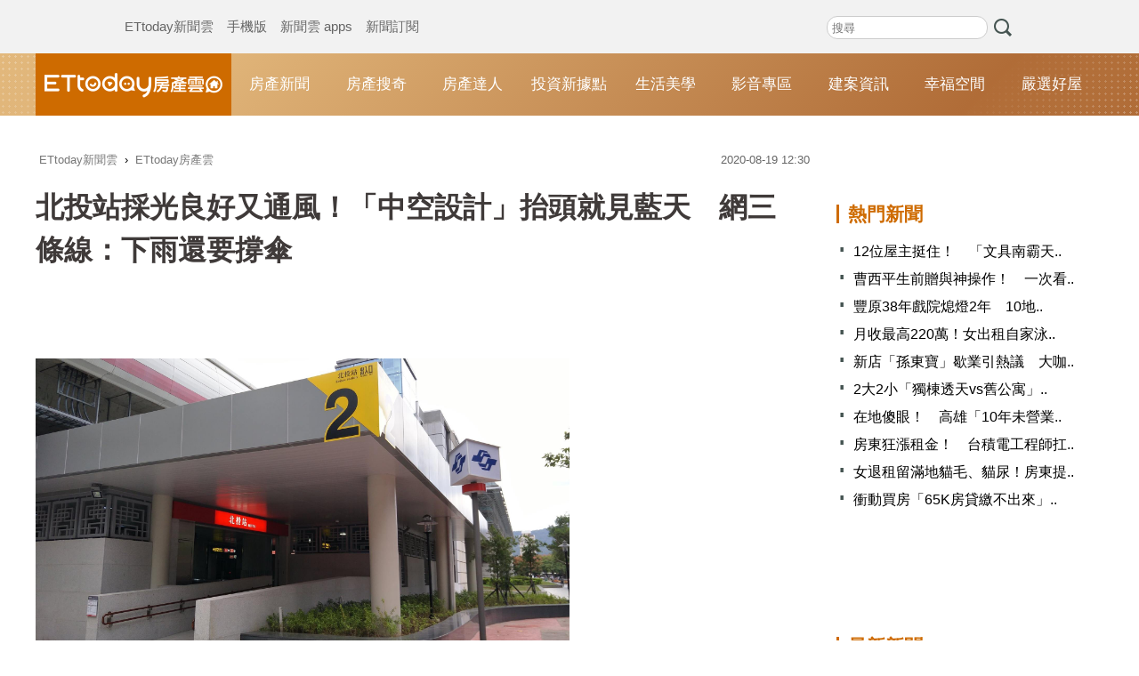

--- FILE ---
content_type: text/html; charset=utf-8
request_url: https://house.ettoday.net/news/1774766
body_size: 14751
content:
<!doctype html>
<html lang="zh-Hant" prefix="og:https://ogp.me/ns#" itemscope itemtype="http://schema.org/NewsArticle">

<head>
  <!-- ★★★非共用meta 開始★★★ -->
  <meta charset="utf-8">
  <!-- 編採不給搜尋引擎蒐錄 開始-->
  <meta name="robots" content="index,follow,noarchive"/>  <!-- 編採不給搜尋引擎蒐錄 結束-->
      <link rel="amphtml" href="https://house.ettoday.net/amp/amp_news.php7?news_id=1774766">
    <title>北投站採光良好又通風！「中空設計」抬頭就見藍天　網三條線：下雨還要撐傘 | ETtoday房產雲 | ETtoday新聞雲</title>
  <link rel="canonical" itemprop="mainEntityOfPage" href="https://house.ettoday.net/news/1774766" />

  <!-- 網頁社群分享meta 開始 -->
  <meta property="og:url" itemprop="url" content="https://house.ettoday.net/news/1774766" />
  <meta property="og:title" itemprop="name" content="北投站採光良好又通風！「中空設計」抬頭就見藍天　網三條線：下雨還要撐傘 | ETtoday房產雲 | ETtoday新聞雲" />
  <meta property="og:image" itemprop="image" content="//cdn2.ettoday.net/images/5044/e5044768.jpg" />
  <meta property="og:image:width" content="1200" />
  <meta property="og:image:height" content="628" />
  <meta property="og:type" content="article" />
  <meta name="description" content="台北北投有許多觀光景點，舉凡日式文物館、地熱谷、綠建築圖書館等，全都深受旅客歡迎，也因此吸引許多人搭捷運前往，讓北投捷運站的建築設計成為了另一亮點。一名網友日前就發現，北投捷運站除了有五彩繽紛的柱子，.. (台北捷運, 北捷, 北投站, 建築, 設計, 鐵皮屋, 天花板, 轉運站, 現代化, 淡水線, 紅線, )" />
  <meta property="og:description" itemprop="description" content="台北北投有許多觀光景點，舉凡日式文物館、地熱谷、綠建築圖書館等，全都深受旅客歡迎，也因此吸引許多人搭捷運前往，讓北投捷運站的建築設計成為了另一亮點。一名網友日前就發現，北投捷運站除了有五彩繽紛的柱子，.." />
  <!-- 網頁社群分享meta 結束 -->

  <!-- 新聞資訊(系統站內頁專用) 開始 -->
  <meta name="section" property="article:section" content="房產雲" />
    <meta name="subsection" itemprop="articleSection" content="房產" />
  <meta property="dable:item_id" content="1774766">
  <meta name="pubdate" itemprop="dateCreated" itemprop="datePublished" property="article:published_time" content="2020-08-19T12:30:00+08:00" />
  <meta name="lastmod" itemprop="dateModified" http-equiv="last-modified" content="2020-08-01T16:40:38+08:00" />
  <meta name="author" content="ETtoday新聞雲" />
  <meta property="article:author" content="https://www.facebook.com/ETtoday" />
  <meta name="source" itemprop="author" content="ETtoday房產雲" />
  <meta name="dcterms.rightsHolder" content="ETtoday新聞雲">
  <meta name="news_keywords" itemprop="keywords" content="台北捷運,北捷,北投站,建築,設計,鐵皮屋,天花板,轉運站,現代化,淡水線,紅線">
  <!-- 新聞資訊(系統站內頁專用) 結束 -->

  <!-- JSON-LD-(系統站內頁專用) 開始 -->
  <script type="application/ld+json">
    {
      "@context": "https://schema.org",
      "@type": "NewsArticle",
      "mainEntityOfPage": "https://house.ettoday.net/news/1774766",
      "headline": "北投站採光良好又通風！「中空設計」抬頭就見藍天　網三條線：下雨還要撐傘",
      "url": "https://house.ettoday.net/news/1774766",
      "thumbnailUrl": "//cdn2.ettoday.net/images/5044/e5044768.jpg",
      "articleSection": "房產雲",
      "creator": ["2018-曾筠淇", "2018"],
      "image": {
        "@type": "ImageObject",
        "url": "//cdn2.ettoday.net/images/5044/e5044768.jpg"
      },
      "dateCreated": "2020-08-19T12:30:00+08:00",
      "datePublished": "2020-08-19T12:30:00+08:00",
      "dateModified": "2020-08-01T16:40:38+08:00",
      "publisher": {
        "@type": "Organization",
        "name": "ETtoday新聞雲",
        "logo": {
          "@type": "ImageObject",
          "url": "https://cdn2.ettoday.net/style/house2017/images/push.jpg"
        }
      },
      "author": {
        "@type": "Organization",
        "name": "ETtoday新聞雲",
        "url": "https://www.ettoday.net/"
      },
      "speakable": {
        "@type": "SpeakableSpecification",
        "xpath": [
          "/html/head/meta[@property='og:title']/@content",
          "/html/head/meta[@property='og:description']/@content"
        ]
      },
      "keywords": ["台北捷運","北捷","北投站","建築","設計","鐵皮屋","天花板","轉運站","現代化","淡水線","紅線"],
      "description": "台北北投有許多觀光景點，舉凡日式文物館、地熱谷、綠建築圖書館等，全都深受旅客歡迎，也因此吸引許多人搭捷運前往，讓北投捷運站的建築設計成為了另一亮點。一名網友日前就發現，北投捷運站除了有五彩繽紛的柱子，.."
    }
  </script>
  <!-- JSON-LD-(系統站內頁專用)-->

  <!-- ★★★非共用meta 結束★★★ -->

  <!-- dmp.js 開始 -->
  <script>
    var dmp_event_property = "house";
    var dmp_id = "1774766";
    var dmp_name = "北投站採光良好又通風！「中空設計」抬頭就見藍天　網三條線：下雨還要撐傘";
    var dmp_keywords = "台北捷運,北捷,北投站,建築,設計,鐵皮屋,天花板,轉運站,現代化,淡水線,紅線";
    var dmp_publish_date = "2020-08-19 12:30:00";
    var dmp_modified_date = "2020-08-01 16:40:38";
    var dmp_category_id_list = "33_175";
    var dmp_is_editor_rec = "0";
    var dmp_et_token = "066ed98910ce13f0de30f556118e6c45";
    var dmp_event_id = "";
  </script>
  <script src="//cdn2.ettoday.net/jquery/dmp/news.js"></script>
  <!-- dmp.js 結束 -->

  <!-- ★★★共用meta 開始★★★ -->
    <!-- dmp.js 開始 -->
    <script>
        var et_token = "066ed98910ce13f0de30f556118e6c45";
        var kindf_name = "house";
    </script>
    <script src="//cdn2.ettoday.net/jquery/dmp/dmp.js"></script>
    <!-- dmp.js 結束 -->

<!-- 基本meta 開始 -->
<meta name="viewport" content="width=1200" /><!-- 電腦版使用 擇一使用 -->
<link rel="alternate" type="application/rss+xml" title="ETtoday《房產雲新聞》" href="https://feeds.feedburner.com/ettoday/house" />
<!-- 基本meta 結束 -->

<!-- ★dns-prefetch 開始★ -->
<link rel="dns-prefetch" href="//ad.ettoday.net">
<link rel="dns-prefetch" href="//ad1.ettoday.net">
<link rel="dns-prefetch" href="//ad2.ettoday.net">
<link rel="dns-prefetch" href="//cache.ettoday.net">
<link rel="dns-prefetch" href="//static.ettoday.net">
<link rel="dns-prefetch" href="//cdn1.ettoday.net">
<link rel="dns-prefetch" href="//cdn2.ettoday.net">
<!-- ★dns-prefetch 結束★ -->

<!-- touch icon 開始 -->
<link rel="apple-touch-icon" sizes="180x180" href="//cdn2.ettoday.net/style/house2017/images/touch-icon.png" />
<link rel="shortcut icon" sizes="192x192" href="//cdn2.ettoday.net/style/house2017/images/touch-icon.png" />
<!-- touch icon 結束 -->

<!-- ★社群分享專用 開始★ -->
<meta property="og:locale" content="zh_TW" />
<meta property="fb:app_id" content="146858218737386" />
<meta property="og:site_name" name="application-name" content="ETtoday房產雲" />
<meta property="article:publisher" content="https://www.facebook.com/ETtoday" />
<!-- ★社群分享專用 結束★ -->

<!-- CSS、JS 開始 -->
<link href="//cdn2.ettoday.net/jquery/bxslider/jquery.bxslider.css" rel="stylesheet" type="text/css">
<link href="//cdn2.ettoday.net/style/house2017/css/style.css" rel="stylesheet">
<script src="//cdn2.ettoday.net/jquery/jquery.js"></script>
<script src="//cdn2.ettoday.net/jquery/jquery.cookie.js"></script>
<script src="//cdn2.ettoday.net/jquery/bxslider/jquery.bxslider.js"></script>
<script src="//cdn2.ettoday.net/style/house2017/js/jquery.lazyload.min.js"></script>
<script src="//cdn2.ettoday.net/style/house2017/js/common.js"></script>
<!-- CSS、JS 結束 -->

<!-- DFP code -->
<script type="text/javascript" src="//cdn2.ettoday.net/dfp/dfp-gpt.js"></script>
<!-- DFP code End -->

<!-- Google Tag Manager -->
<script>
    dataLayer = [{
        'csscode': 'house',
        'page-id': '1774766',
        'category-id': '33',
        'category-name1': '房產雲',
        'category-name2': '房產',
        'dept-name': '網路新聞中心',
        'author-id': '2018',
        'author-name': '曾筠淇',
        'video-id': '',
        'video-category-id': '',
        'readtype': 'PC'
    }];
</script>
<script>
    (function(w, d, s, l, i) {
        w[l] = w[l] || [];
        w[l].push({
            'gtm.start': new Date().getTime(),
            event: 'gtm.js'
        });
        var f = d.getElementsByTagName(s)[0],
            j = d.createElement(s),
            dl = l != 'dataLayer' ? '&l=' + l : '';
        j.async = true;
        j.src =
            'https://www.googletagmanager.com/gtm.js?id=' + i + dl;
        f.parentNode.insertBefore(j, f);
    })(window, document, 'script', 'dataLayer', 'GTM-T3NK3W6');
</script>
<!-- End Google Tag Manager -->
<!-- Global site tag (gtag.js) - Google Analytics 開始 -->
<script async src="https://www.googletagmanager.com/gtag/js?id=G-JQNDWD28RZ"></script>
<script>
    window.dataLayer = window.dataLayer || [];

    function gtag() {
        dataLayer.push(arguments);
    }
    gtag('js', new Date());
    //gtag('config', 'G-GW13P6ELJE', {'send_page_view': false});
</script>
<!-- Global site tag (gtag.js) - Google Analytics 結束 -->
<!-- ★★★共用meta 結束★★★ --></head>

<body id="house" class="news-page news-1774766">
  <!--FB plugins 共用元素 開始 -->
<div id="fb-root"></div>
<!-- FB Quote 選取文字分享 開始-->
<div class="fb-quote"></div>
<!-- FB Quote 選取文字分享 結束-->
<!--FB plugins 共用元素 結束 -->
  <!--wrapper_box 開始-->
  <div class="wrapper_box">

    <!-- 模組 新聞內頁 分享按鈕 開始 -->
    <div id="et_sticky_pc">
      <ul>
        <li><a class="btn logo" href="https://house.ettoday.net" title="回首頁">回首頁</a></li>
                  <li><a class="btn fb" href="javascript:;" onclick="window.open('//www.facebook.com/sharer/sharer.php?u='+encodeURIComponent('https://house.ettoday.net/news/1774766?from=pc-newsshare-fb-fixed'),'facebook-share-dialog','width=626,height=436');" title="facebook">facebook</a></li>
          <li><a class="btn line" href="javascript:;" onclick="window.open('https://social-plugins.line.me/lineit/share?url='+encodeURIComponent('https://house.ettoday.net/news/1774766')+'?from=pc-newsshare-line-fixed','LINE','width=626,height=500');return false;" title="分享到LINE">Line</a></li>
          <li><a class="btn twitter" href="javascript:;" onclick="window.open('https://twitter.com/intent/tweet?text='+encodeURIComponent('北投站採光良好又通風！「中空設計」抬頭就見藍天　網三條線：下雨還要撐傘')+'&url=https://house.ettoday.net/news/1774766?from=pc-newsshare-twitter-fixed','Twittes','width=626,height=436');return false;">Twitter</a></li>
                <li><a class="btn link" href="javascript:;" title="複製連結">複製連結</a></li>
      </ul>
    </div>
    <!-- 模組 新聞內頁 分享按鈕 結束 -->

    <!--wrapper 開始-->
    <div class="wrapper">

      <!-- 轟天雷 開始-->
<div class="top-sky">
  <script language="JavaScript" type="text/javascript">
    var ts = Math.random();
    document.write('<scr' + 'ipt language="JavaScript" type="text/javascript" src="https://ad1.ettoday.net/ads.php?bid=house_thunder&rr=' + ts + '"></scr' + 'ipt>');
  </script>
</div>
<!-- 轟天雷 結束-->
<!-- 雙門簾廣告 start -->
<div class="twin-curtain">
  <script language="JavaScript" type="text/javascript">
    var ts = Math.random();
    document.write('<scr' + 'ipt language="JavaScript" type="text/javascript" src="https://ad1.ettoday.net/ads.php?bid=house_curtain&rr=' + ts + '"></scr' + 'ipt>');
  </script>
</div>
<!-- 雙門簾廣告  end -->
<!--ettop 開始-->
<div class="ettop">
  <div class="inner clearfix">
    <div class="nav_1"><a href="//www.ettoday.net/" target="_blank">ETtoday新聞雲</a><a href="#" onclick="location.replace('//www.ettoday.net/changeReadType_ii.php?rtype=0&rurl=%2F%2Fhouse.ettoday.net%2Fnews%2F1774766');">手機版</a><a href="//www.ettoday.net/events/app/ettoday_app.htm" target="_blank">新聞雲 apps</a><a href="//www.ettoday.net/events/news-express/epaper.php" target="_blank">新聞訂閱</a></div>

    <!--搜尋 開始-->
    <div class="search_box">
      <form method="get" action="/search.php">
        <input class="txt" type="search" name="keywords" placeholder="搜尋" />
        <input class="btn" type="submit">
      </form>
    </div>
    <!--搜尋 結束-->
    <!--廣告 版頭小橫幅 開始-->
    <div class="part_ad_1">

      <!--廣告 版頭小橫幅-左 120x50 開始-->
      <div class="ad120x50_1 box">
        <script language="JavaScript" type="text/javascript">
          var ts = Math.random();
          document.write('<scr' + 'ipt language="JavaScript" type="text/javascript" src="https://ad1.ettoday.net/ads.php?bid=house_header_120x50_1&rr=' + ts + '"></scr' + 'ipt>');
        </script>
      </div>
      <!--廣告 版頭小橫幅-左 120x50 結束-->

      <!--廣告 版頭小橫幅-中 120x50 開始-->
      <div class="ad120x50_2 box">
        <script language="JavaScript" type="text/javascript">
          var ts = Math.random();
          document.write('<scr' + 'ipt language="JavaScript" type="text/javascript" src="https://ad1.ettoday.net/ads.php?bid=house_header_120x50_2&rr=' + ts + '"></scr' + 'ipt>');
        </script>
      </div>
      <!--廣告 版頭小橫幅-中 120x50 結束-->

      <!--廣告 版頭小橫幅-右 120x50 開始-->
      <div class="ad120x50_3 box">
        <script language="JavaScript" type="text/javascript">
          var ts = Math.random();
          document.write('<scr' + 'ipt language="JavaScript" type="text/javascript" src="https://ad1.ettoday.net/ads.php?bid=house_header_120x50_3&rr=' + ts + '"></scr' + 'ipt>');
        </script>
      </div>
      <!--廣告 版頭小橫幅-右 120x50 結束-->

    </div>
    <!--廣告 版頭小橫幅 結束-->
  </div>
</div>
<!--ettop 結束-->

<!--header_box 開始-->
<div class="header_box">
  <!--header 開始-->
  <div class="header">
    <!--主選單 開始-->
    <div id="float_nav" class="main_nav clearfix">
      <div class="main_logo"><a href="https://house.ettoday.net/">ETtoday房產雲</a></div>
      <ul class="clearfix">
        <li><a href="https://house.ettoday.net/focus/房產新聞">房產新聞</a></li>
        <li><a href="https://house.ettoday.net/focus/房產搜奇">房產搜奇</a></li>
        <li><a href="https://house.ettoday.net/focus/房產達人">房產達人</a></li>
        <li><a href="https://house.ettoday.net/focus/錢進台灣">投資新據點</a></li>         <li><a href="https://house.ettoday.net/focus/生活美學">生活美學</a></li>
        <!-- <li><a href="https://house.ettoday.net/focus/熱門影音">影音專區</a></li> -->
        <li><a href="https://house.ettoday.net/video.php">影音專區</a></li>
        <li><a href="https://house.ettoday.net/build_info.php">建案資訊</a></li>
        <li>
          <a href="https://house.ettoday.net/focus/幸福空間">幸福空間</a>
          <div class="sub">
            <a href="https://house.ettoday.net/focus/老屋改造">老屋改造</a>
            <a href="https://house.ettoday.net/focus/裝修知識">裝修知識</a>
            <a href="https://house.ettoday.net/focus/小坪數精選">小坪數精選</a>
            <a href="https://house.ettoday.net/focus/居家風水">居家風水</a>
            <a href="https://house.ettoday.net/focus/幸福案例">幸福案例</a>
          </div>

        </li>
        <li><a target="_blank" href="https://house.ettoday.net/etwarm_pc.php">嚴選好屋</a></li>
      </ul>
    </div>
    <!--主選單 結束-->
  </div>
  <!--header 結束-->
</div>
<!--header_box 結束-->
<!-- PC_超級大橫幅 start -->
<div class="ad_970">
  <script language="JavaScript" type="text/javascript">
    var ts = Math.random();
    document.write('<scr' + 'ipt language="JavaScript" type="text/javascript" src="https://ad1.ettoday.net/ads.php?bid=house_970x250&rr=' + ts + '"></scr' + 'ipt>');
  </script>
</div>
<!-- PC_超級大橫幅 end-->
      <!--container_box 開始-->
      <div class="container_box">
        <!--container 開始-->
        <div class="container">
          <!--r1 開始-->
          <div class="r1 clearfix">
            <!--c1 開始-->
            <div class="c1">

              <!--PC 共用麵包屑 -->
              <!--breadcrumb_box 開始-->
              <div class="breadcrumb_box clearfix">
                <!--麵包屑 開始-->
                <div class="menu_bread_crumb" itemscope itemtype="http://schema.org/BreadcrumbList">
                  <!-- 第一層 開始 -->
                  <div itemscope itemtype="http://schema.org/ListItem" itemprop="itemListElement">
                    <a itemscope itemtype="http://schema.org/Thing" itemprop="item" href="https://www.ettoday.net/" id="https://www.ettoday.net/">
                      <span itemprop="name">ETtoday新聞雲</span>
                    </a>
                    <meta itemprop="position" content="1" />
                  </div>
                  <!-- 第一層 結束 -->
                  ›
                  <!-- 第二層 開始 -->
                  <div itemscope itemtype="http://schema.org/ListItem" itemprop="itemListElement">
                    <a itemscope itemtype="http://schema.org/Thing" itemprop="item" href="https://house.ettoday.net/" id="https://house.ettoday.net/">
                      <span itemprop="name">ETtoday房產雲</span>
                    </a>
                    <meta itemprop="position" content="2" />
                  </div>
                  <!-- 第二層 結束 -->
                </div>
                <!--麵包屑 結束-->
                <!--時間 開始-->
                <time class="date" itemprop="datePublished" datetime="2020-08-19T12:30:00+08:00">
                  2020-08-19 12:30                </time>
                <!--時間 結束-->
              </div>
              <!--breadcrumb_box 結束-->
              <!--PC 共用麵包屑 -->

              <!--新聞模組 開始-->
              <article>
                <div class="subject_article">
                  <!--網站logo 列印時出現 開始-->
                  <div class="site_logo" style="display:none;">
                    <link href="https://cdn2.ettoday.net/style/house2017/css/print.css" rel="stylesheet" type="text/css" media="print" />
                    <img src="https://cdn2.ettoday.net/style/house2017/images/logo_print.png" />
                  </div>
                  <!--網站logo 列印時出現 結束-->
                  <header>
                    <h1 class="title" itemprop="headline">北投站採光良好又通風！「中空設計」抬頭就見藍天　網三條線：下雨還要撐傘</h1>
                  </header>

                  <!--房產雲_文字廣告(上) 開始-->
                  <div id="house_text_1" class="text_ad_top">
                  <script type="text/javascript">
                  (function(){
                  var ts = Math.random();
                  document.write('<scr' + 'ipt type="text/javascript" src="https://ad.ettoday.net/ads.php?bid=house_text_1&rr='+ ts +'"></scr' + 'ipt>');
                  })()
                  </script>
                  </div>
                  <!--房產雲_文字廣告(上) 結束-->

                  <!--各頻道PC 文首分享 開始-->
                  <!--模組 et_social_1 開始-->
<div class="et_social_1">
	<!-------成人警告 開始----------->
		<!-------成人警告 結束----------->

	<!-- menu 開始 -->
		<!-- <div class="menu">
	</div> -->
		<!-- menu 結束 -->
</div>
<!--模組 et_social_1 結束-->
                  <!--各頻道PC 文首分享 結束-->

                  <!--本文 開始-->
                  <div class="story lazyload" itemprop="articleBody">
                                        <p><img src="//cdn2.ettoday.net/images/5044/5044768.jpg" alt="▲北投站的設計相當新潮。（圖／翻攝自Facebook／台北捷運）" width="600" height="338" title="▲北投站的設計相當新潮。（圖／翻攝自Facebook／台北捷運）" /></p>
<p><strong>▲北投站是淡水線上的其中一個轉運站。（圖／翻攝自Facebook／台北捷運）</strong></p>
<p>記者曾筠淇／綜合報導</p>
<p>台北北投有許多觀光景點，舉凡日式文物館、地熱谷、綠建築圖書館等，全都深受旅客歡迎，也因此吸引許多人搭捷運前往，讓北投捷運站的建築設計成為了另一亮點。一名網友日前就發現，北投捷運站除了有五彩繽紛的柱子，抬頭一看，居然還有個設計新潮卻又疑似沒蓋完的天花板，讓他不禁好奇，「有沒有北投站建築設計的八卦」？</p>
<p>一名網友在PTT的Gossiping板上，以「<a href="https://moptt.tw/p/Gossiping.M.1596265125.A.53B" target="_blank">北投站的建築設計</a>」為題發文，北投捷運站的空間相當開放，不只空氣流通，由於天花板的部分採取中空設計，因此採光良好，抬頭就能看到藍天，不過原PO認為，這樣的天花板似乎有點像鐵皮屋，設計看似新潮，但又貌似還沒蓋完，不知道當初怎麼會選擇這樣設計。</p>
    <!-- 新聞中_巨幅 start-->
    <div class="ad_in_news">
     <div class="ad_readmore">[廣告]請繼續往下閱讀...</div>
     <script language="JavaScript" type="text/javascript">
      var ts = Math.random();
      document.write('<scr' + 'ipt language="JavaScript" type="text/javascript" src="https://ad.ettoday.net/ads.php?bid=house_in_news_1&rr='+ ts +'"></scr' + 'ipt>');
     </script>
    </div>
    <!-- 新聞中_巨幅 end-->
    
<p><img src="//cdn2.ettoday.net/images/5044/5044767.jpg" alt="▲北投站的設計相當新潮。（圖／翻攝自Facebook／台北捷運）" width="600" height="338" title="▲北投站的設計相當新潮。（圖／翻攝自Facebook／台北捷運）" /></p>
<p><strong>▲北投站的設計相當新潮。（圖／翻攝自Facebook／台北捷運）</strong></p>
<p>貼文一出，吸引不少網友紛紛留言回應，「下雨要撐傘的設計」、「非常失敗的設計，身為北投人也覺得丟臉」、「剛蓋好時一堆廣告在這邊拍，當時很潮」、「拍照很漂亮，實際用起來很不親民的設計」、「不實用的美」、「下雨天在月台還要撐傘」。</p>
<p>據悉，台北捷運淡水線的車站設計大多一致，只有北投站、淡水站和劍潭站略有不同，其中北投站因為具有轉運的功能，因此使用了大量的金屬桁架和玻璃幕牆。許多人認為北投站的設計相當不實用，但也有人認為非常漂亮，特別是夜晚配上燈光更是一絕，事實上，這樣的建築設計評價一直很兩極，不過可以確定的是，比起淡水線其餘車站的傳統宮殿式建築，北投站確實是個相對現代化的新建築。</p>                  </div>
                  <!--本文 結束-->
                  <img src="https://www.ettoday.net/source/et_track.php7" width="0" height="0" style="display:none;">

                  
                                    <p class="tag"><span>關鍵字：</span><a href="/search.php?keywords=台北捷運">台北捷運</a>﹑<a href="/search.php?keywords=北捷">北捷</a>﹑<a href="/search.php?keywords=北投站">北投站</a>﹑<a href="/search.php?keywords=建築">建築</a>﹑<a href="/search.php?keywords=設計">設計</a>﹑<a href="/search.php?keywords=鐵皮屋">鐵皮屋</a>﹑<a href="/search.php?keywords=天花板">天花板</a>﹑<a href="/search.php?keywords=轉運站">轉運站</a>﹑<a href="/search.php?keywords=現代化">現代化</a>﹑<a href="/search.php?keywords=淡水線">淡水線</a>﹑<a href="/search.php?keywords=紅線">紅線</a></p>

                  <!--各頻道PC 文末分享 開始-->
                  <!--模組 et_social_2、et_social_3 共用 CSS 開始-->
<link rel="stylesheet" href="https://cdn2.ettoday.net/style/et_common/css/social_sharing_2.css">
<!--模組 et_social_2、et_social_3 共用 CSS 結束-->

<!--模組 et_social_2 開始-->
<div class="et_social_2">
	<p>分享給朋友：</p>
	<!-- menu 開始 -->
	<div class="menu">
				<a href="javascript:;" onclick="window.open('https://www.facebook.com/sharer/sharer.php?u='+encodeURIComponent('https://house.ettoday.net/news/1774766')+'?from=pc-newsshare-fb','facebook-share-dialog','width=626,height=436');return false;" class="facebook" title="分享到Facebook"></a>
		<a href="javascript:;" onclick="window.open('https://social-plugins.line.me/lineit/share?url='+encodeURIComponent('https://house.ettoday.net/news/1774766')+'?from=pc-newsshare-line','LINE','width=626,height=500');return false;" class="line" title="分享到LINE"></a>
		<a href="javascript:;" onclick="window.open('https://twitter.com/intent/tweet?text='+encodeURIComponent('北投站採光良好又通風！「中空設計」抬頭就見藍天　網三條線：下雨還要撐傘')+'&url=https://house.ettoday.net/news/1774766?from=pc-newsshare-twitter','Twittes','width=626,height=436');return false;" class="x" title="分享到X"></a>
				<a class="copy-link" title="複製連結"></a>
		<a class="print" onclick="window.print();" title="列印本頁"></a> 
				<a class="message scrollgo" title="點我留言" rel=".fb-comments"></a>
			</div>
	<!-- menu 結束 -->
</div>
<!--模組 et_social_2 結束-->

<!--模組 et_social_3 開始-->
<div class="et_social_3">
	<p>追蹤我們：</p>
	<!-- menu 開始 -->
	<div class="menu">
		<a href="https://www.facebook.com/ETtodayHouse/" class="facebook" title="追蹤Facebook粉絲團" target="_blank"></a>
		<a href="https://www.youtube.com/user/ettoday" class="youtube" title="訂閱YouTube" target="_blank"></a>
		<a href="https://www.instagram.com/ettodaytw/" class="instagram" title="追蹤IG" target="_blank"></a>
		<a href="https://line.me/R/ti/p/%40ETtoday" class="line" title="加LINE好友" target="_blank"></a>
		<a href="https://twitter.com/ettodaytw" class="x" title="追蹤X" target="_blank"></a>
		<a href="https://t.me/ETtodaynews" class="telegram" title="追蹤Telegram" target="_blank"></a>
	</div>
	<!-- menu 結束 -->
</div>
<!--模組 et_social_3 結束-->
                  <!--各頻道PC 文末分享 結束-->

                  <!-- tagbanner專區 開始 -->
                  <div class="tag-banner">
                  </div>
                  <!-- tagbanner專區 結束 -->

                  <p class="note">※本文版權所有，非經授權，不得轉載。<a href="https://www.ettoday.net/member/clause_copyright.php" target="_blank">[ETtoday著作權聲明]</a>※</p>

                </div>
              </article>
              <!--新聞模組 結束-->

              <!--推薦閱讀 block_1 開始-->
              <div class="block_1 recomm-news lazyload">
                <h2 class="block_title">推薦閱讀</h2>

                <!--part_pictxt_3 開始-->
                <div class="part_pictxt_3">
                                      <!--組-->
                    <div class="box clearfix">
                                              <div class="pic">
                          <a href="https://house.ettoday.net/news/1759699">
                            <img src="https://cdn2.ettoday.net/style/misc/loading_300x225.gif" data-original="//cdn2.ettoday.net/images/5003/c5003138.jpg" width="280" height="210" alt="//cdn2.ettoday.net/images/5003">
                          </a>
                        </div>
                                            <h3>
                                                <a href="https://house.ettoday.net/news/1759699">冷氣定溫「29度吹24小時」　他看電費崩潰：必須得開！內行怒：盤子嗎</a>
                      </h3>
                      <p>「這樣冷氣費會太貴嗎？」一名人夫哀號，怕寶寶在家裡熱著，因此冷氣日夜全開，如今收到電費帳單將近1萬元，讓他想問，「明明溫度只開29度，最多到26度」，為何電費還是如此驚人？結果網友一看照片，原來是窗型..</p>
                      <p class="date">8/1 12:18</p>
                    </div>
                    <!--組-->
                                        <!--組-->
                    <div class="box clearfix">
                                              <div class="pic">
                          <a href="https://www.ettoday.net/news/20200801/1774544.htm">
                            <img src="https://cdn2.ettoday.net/style/misc/loading_300x225.gif" data-original="//cdn2.ettoday.net/images/5044/c5044060.jpg" width="280" height="210" alt="//cdn2.ettoday.net/images/5044">
                          </a>
                        </div>
                                            <h3>
                                                  <i class="icon_type_video"></i>
                                                <a href="https://www.ettoday.net/news/20200801/1774544.htm">樓上吸笑氣...鋼瓶猛撞2個月！他PTT怒轟：警察說無法處理　新莊分局深夜秒逮人</a>
                      </h3>
                      <p>新北市新莊區一名李姓男子在PTT提到，常常聽到樓上傳來鋼瓶碰撞的聲音，之後確定對方就是賣笑氣的店家，怎料經舉報之後，卻被昌平派出所的所長說，「笑氣不違法，所以無法處理」並要求原PO自己蒐證報案，但經原..</p>
                      <p class="date">8/1 11:37</p>
                    </div>
                    <!--組-->
                                        <!--組-->
                    <div class="box clearfix">
                                              <div class="pic">
                          <a href="https://www.ettoday.net/news/20200801/1774504.htm">
                            <img src="https://cdn2.ettoday.net/style/misc/loading_300x225.gif" data-original="//cdn2.ettoday.net/images/4943/c4943186.jpg" width="280" height="210" alt="//cdn2.ettoday.net/images/4943">
                          </a>
                        </div>
                                            <h3>
                                                <a href="https://www.ettoday.net/news/20200801/1774504.htm">50K男「錄取16萬工作」卻猶豫了！網見上班地點秒懂...正反論戰：不會冒險</a>
                      </h3>
                      <p>一名網友最近錄取月收高達16萬的工作，對比原本大約50K薪水，超猛三級跳令人稱羨；然而，大家在得知上班地點後態度兩極，綜合生活條件、開銷等，不少人反而勸退他「我不會去冒險。」</p>
                      <p class="date">8/1 11:00</p>
                    </div>
                    <!--組-->
                    
                      <!--組-->
                      <div class="box clearfix">
                                                  <div class="pic">
                            <a href="https://house.ettoday.net/news/3094531">
                              <img src="https://cdn2.ettoday.net/style/misc/loading_300x225.gif" data-original="//cdn2.ettoday.net/images/8386/b8386528.jpg" width="280" height="210" alt="">
                            </a>
                          </div>
                                                <h3>
                                                    <a href="https://house.ettoday.net/news/3094531">女租客只住1個月…退租留滿地貓毛、貓尿！房東提告求償結果曝</a>
                        </h3>
                        <p>台南一名石姓男子控訴，他將名下房屋租予侯女，因侯女有養貓，雙方另簽定寵物特約條款，未料才承租短短1個月，侯女就終止租約搬離；事後石男檢視房屋，不但屋內留下大量貓毛、貓尿，還瀰漫寵物異味，導致房屋長達2個月無法順利出租，為此提出告訴，向侯女求償清潔費、清運費、油漆費、以及2個月租金損失共2萬7000元。法官審酌後判侯女賠償8000元為適當，從押金中扣除後，石男尚須返還1萬元。可上訴。</p>
                        <p class="date">6小時前</p>
                      </div>
                      <!--組-->
                  
                      <!--組-->
                      <div class="box clearfix">
                                                  <div class="pic">
                            <a href="https://house.ettoday.net/news/3094485">
                              <img src="https://cdn2.ettoday.net/style/misc/loading_300x225.gif" data-original="//cdn2.ettoday.net/images/5025/b5025984.jpg" width="280" height="210" alt="">
                            </a>
                          </div>
                                                <h3>
                                                    <a href="https://house.ettoday.net/news/3094485">月收最高220萬！35歲女超狂副業「出租自家泳池」　成功連買4房</a>
                        </h3>
                        <p>美國洛杉磯一名35歲女子靠著出租自家後院泳池賺錢，利用當地優質氣候與觀光優勢，把池畔空間出租供私人派對、商業活動或拍片使用，讓她平均月收入來到2.2萬美元（約新台幣70萬元），最驚人單月收入甚至飆破7萬美元（約新台幣220萬元）。她靠著這項超狂副業，已經成功入手4間房子。</p>
                        <p class="date">8小時前</p>
                      </div>
                      <!--組-->
                  
                      <!--組-->
                      <div class="box clearfix">
                                                  <div class="pic">
                            <a href="https://house.ettoday.net/news/3103849">
                              <img src="https://cdn2.ettoday.net/style/misc/loading_300x225.gif" data-original="//cdn2.ettoday.net/images/8588/b8588226.png" width="280" height="210" alt="">
                            </a>
                          </div>
                                                <h3>
                                                    <a href="https://house.ettoday.net/news/3103849">台南第20處社宅！　193戶「武東好室」2029完工</a>
                        </h3>
                        <p>台南市社會住宅又加一！位於歸仁區的「武東好室」社會住宅今天舉行動土典禮，據了解，此案是中央在台南動工的第20處社宅，由中央全額投資興建，預計完工時間是2029年，完工後和鄰近的「沙崙安居」社會住宅估計共可提供773戶居住單元。</p>
                        <p class="date">9小時前</p>
                      </div>
                      <!--組-->
                  
                      <!--組-->
                      <div class="box clearfix">
                                                  <div class="pic">
                            <a href="https://house.ettoday.net/news/3110010">
                              <img src="https://cdn2.ettoday.net/style/misc/loading_300x225.gif" data-original="//cdn2.ettoday.net/images/8603/b8603846.jpg" width="280" height="210" alt="">
                            </a>
                          </div>
                                                <h3>
                                                    <a href="https://house.ettoday.net/news/3110010">土方去化A→C解套？　第一線：恐重演「美濃大峽谷之亂」</a>
                        </h3>
                        <p>「土方之亂」看似隨「工地A點可直送最終處理場C點」上路暫時止血，但第一線土資場業者直言，市場只是從B點塞車，變成末端去化場排隊、退車頻傳，但若為了效率鬆掉把關，「混雜的東西一樣倒進C點」，恐重演「美濃大峽谷之亂」翻版。</p>
                        <p class="date">9小時前</p>
                      </div>
                      <!--組-->
                  
                      <!--組-->
                      <div class="box clearfix">
                                                  <div class="pic">
                            <a href="https://house.ettoday.net/news/3109992">
                              <img src="https://cdn2.ettoday.net/style/misc/loading_300x225.gif" data-original="//cdn2.ettoday.net/images/8603/b8603809.jpg" width="280" height="210" alt="">
                            </a>
                          </div>
                                                <h3>
                                                    <a href="https://house.ettoday.net/news/3109992">認曾單月銷量掛蛋！　嘉磐魏嘉銘：房市盤整至下半年</a>
                        </h3>
                        <p>經歷2025年房市冷靜期，今（29）日嘉磐建設舉辦公益活動時，經歷過多次房市循環的地產老將嘉磐建設董事長魏嘉銘分析，現在市況就是一開案就沒有回頭路，標準剛需市場，整體房市將盤整至下半年。</p>
                        <p class="date">10小時前</p>
                      </div>
                      <!--組-->
                  
                      <!--組-->
                      <div class="box clearfix">
                                                  <div class="pic">
                            <a href="https://house.ettoday.net/news/3100644">
                              <img src="https://cdn2.ettoday.net/style/misc/loading_300x225.gif" data-original="//cdn2.ettoday.net/images/8579/b8579969.jpg" width="280" height="210" alt="">
                            </a>
                          </div>
                                                <h3>
                                                    <a href="https://house.ettoday.net/news/3100644">躍上國際舞台！　大安森林公園公廁「榮獲JTA獎勵賞」</a>
                        </h3>
                        <p>台北市大安森林公園1號公廁以其結合永續理念、友善設計與美學機能，榮獲日本廁所協會（Japan Toilet Association）2025年第17屆JTA廁所獎「建築作品部門」獎勵賞，成功讓台北的公共設施登上國際舞台。</p>
                        <p class="date">10小時前</p>
                      </div>
                      <!--組-->
                  
                      <!--組-->
                      <div class="box clearfix">
                                                  <div class="pic">
                            <a href="https://house.ettoday.net/news/3105910">
                              <img src="https://cdn2.ettoday.net/style/misc/loading_300x225.gif" data-original="//cdn2.ettoday.net/images/8593/b8593556.png" width="280" height="210" alt="">
                            </a>
                          </div>
                                                <h3>
                                                    <a href="https://house.ettoday.net/news/3105910">台南社宅「宜居小東」開箱　3150人搶租！最快6月可入住</a>
                        </h3>
                        <p>台南市社會住宅指標案件「宜居小東」已於12日截止受理申請，招租戶數共376戶，累計申請案件達3150件，招租反應相當熱烈。為確保工程品質與後續入住安全，台南市長黃偉哲偕同都發局代理局長林榮川以及林洲民建築師，22日親赴宜居小東社宅現地進行「開箱」，實地巡視建築細部與公共空間配置情形。</p>
                        <p class="date">10小時前</p>
                      </div>
                      <!--組-->
                  
                </div>
                <!--part_pictxt_3 結束-->
              </div>
              <!--推薦閱讀 block_1 結束-->

              <div class="newspage-videoframe">
                <link rel="stylesheet" href="https://cdn2.ettoday.net/style/live-frame2018/etlive.css?20181214" type="text/css"/>
                   <script src="https://cdn2.ettoday.net/style/live-frame2018/etlive.js"></script>            <div class="video_frame">
                <h2 class="live_title"><a target="_blank" href="https://msg.ettoday.net/msg_liveshow.php?redir=https%3A%2F%2Fboba.ettoday.net%2Fvideonews%2F491084%3Ffrom%3Dvodframe_house&vid=491084">【黃爸爸怕你餓】黃仁勳台語問：誰肚子餓？ 一抵台狂發三明治、養樂多XD</a></h2>
                <div id="ettoday_channel_frame" style="clear:both">
                    <div class="ettoday_vod">
                        <span class="live_btn_close"></span>
                        <a href="https://msg.ettoday.net/msg_liveshow.php?redir=https%3A%2F%2Fboba.ettoday.net%2Fvideonews%2F491084%3Ffrom%3Dvodframe_house&vid=491084" target="_blank">
                            <img src='https://cdn2.ettoday.net/style/misc/loading_800x450.gif' data-original='//cdn2.ettoday.net/film/images/491/d491084.jpg?cdnid=1374322' alt='【黃爸爸怕你餓】黃仁勳台語問：誰肚子餓？ 一抵台狂發三明治、養樂多XD' >
                        </a>
                    </div>
                </div>
            </div>
            <!-- 追蹤碼 開始 -->
             <script async src="https://www.googletagmanager.com/gtag/js?id=G-9K3S62N7C5"></script>
             
             <script>
             window.dataLayer = window.dataLayer || [];
             function gtag(){dataLayer.push(arguments);}
             gtag('js', new Date());
             gtag('config', 'G-9K3S62N7C5');//GA4

             //GA4-load
             gtag('event', 'et_load', {
                 '影片標題_load': '【黃爸爸怕你餓】黃仁勳台語問：誰肚子餓？ 一抵台狂發三明治、養樂多XD',
                 '站台_load': 'vodframe_house',
                 'send_to': ['G-9K3S62N7C5','G-JYGZKCZLK4']
             });

             //GA4-click
             $(".live_title a,.ettoday_vod a").click(function() {
                 gtag('event', 'et_click', {
                     '影片標題_click': '【黃爸爸怕你餓】黃仁勳台語問：誰肚子餓？ 一抵台狂發三明治、養樂多XD',
                     '站台_click': 'vodframe_house',
                     'send_to': ['G-9K3S62N7C5','G-JYGZKCZLK4']
                    });
             });
             </script>
             <!-- 追蹤碼 結束 -->              </div>

<!--東森房屋iframe 開始 至2026/4/30-->
    <!-- 標題 開始 -->
    <h2 class="block_title_4">東森房屋 精選好屋</h2>
    <!-- 標題 結束 -->

    <!--iframe 開始-->
    <iframe src="https://www.etwarm.com.tw/etbelt" width="100%" height="230" marginwidth="0" marginheight="0" frameborder="0" scrolling="no" allowtransparency="true"></iframe>
    <!--iframe 結束-->
<!--東森房屋iframe 結束 至2026/4/30-->


                            <!-- 房產雲_文章推薦模組_1 開始 -->
              <div id="house_recirculation_1" class="recirculation">
                <script type="text/javascript">
                  var ts = Math.random();
                  document.write('<scr' + 'ipt language="JavaScript" type="text/javascript" src="https://ad.ettoday.net/ads.php?bid=house_recirculation_1&rr=' + ts + '"></scr' + 'ipt>');
                </script>
              </div>
              <!-- 房產雲_文章推薦模組_1 結束 -->


              <!--讀者迴響 block_1 開始-->
              <div class="block_1 msgs fb-comments">
                <h2 class="block_title">讀者迴響</h2>

                <!--et 留言版 開始-->
                <div id="et_comments">
                                      <!--menu 開始-->
                    <div class="menu">
                      <button class="btn_et current gtmclick">ETtoday留言</button>
                      <button class="btn_fb gtmclick">FB留言</button>
                    </div>
                    <!--menu 結束-->
                  
                  <!--et_board 開始-->
                  <div class="et_board">
                    <!--留言 iframe 開始-->
                    <iframe id="et_comments_inner" class="et_comments_inner" src="https://media.ettoday.net/source/et_comments3.php7?news_id=1774766&title=北投站採光良好又通風！「中空設計」抬頭就見藍天　網三條線：下雨還要撐傘&url=https://house.ettoday.net/news/1774766" scrolling="no" allowtransparency="true"></iframe>
                    <!-- <iframe src="" scrolling="no" allowtransparency="true"></iframe> -->
                    <!--留言 iframe 結束-->
                  </div>
                  <!--et_board 開始-->

                  <!--fb_board 開始-->
                  <div class="fb_board">
                    <!--FB 留言板 start-->
                    <div class="fb-comments" data-href="https://house.ettoday.net/news/1774766" data-width="100%" data-numposts="3" data-colorscheme="light"></div>
                    <!--FB 留言板 end-->
                  </div>
                  <!--fb_board 結束-->

                  <!--btn_go 下載App按鈕 開始-->
                  <a class="btn_go gtmclick" href="https://www.ettoday.net/events/ad-source/app/redirect-et-comments.php?news_id=1774766" target="_blank">我也要留言，快前往新聞雲App！</a>
                  <!--btn_go 下載App按鈕 結束-->
                </div>
                <!--et 留言版 結束-->



              </div>
              <!--讀者迴響 block_1 結束-->

            </div>
            <!--c1 結束-->

            <!--c2 開始-->
<div class="c2">
  <div class="inner">
    <!-- PC_全網_超級快閃廣告 start -->
    <div id="all_crazygif" class="crazygif">
      <script type="text/javascript">
      (function(){
        var ts = Math.random();
        document.write('<scr' + 'ipt type="text/javascript" src="https://ad2.ettoday.net/ads.php?bid=all_crazygif&rr='+ ts +'"></scr' + 'ipt>');
      })()
      </script>
    </div>
    <!-- PC_全網_超級快閃廣告 end -->

    <!--房產雲_大型摩天_300x600 開始-->
    <div class="ad_300">
      <script language="JavaScript" type="text/javascript">
          var ts = Math.random();
          document.write('<scr' + 'ipt language="JavaScript" type="text/javascript" src="https://ad2.ettoday.net/ads.php?bid=house_300x600&rr='+ ts +'"></scr' + 'ipt>');
      </script>
    </div>
    <!--房產雲_大型摩天_300x600 結束-->

    <!--房產雲_PC 長巨幅(2) 開始-->
    <div id="house_300x600_2" class="ad_300">
      <script type="text/javascript">
      (function(){
        var ts = Math.random();
        document.write('<scr' + 'ipt type="text/javascript" src="https://ad2.ettoday.net/ads.php?bid=house_300x600_2&rr='+ ts +'"></scr' + 'ipt>');
      })()
      </script>
    </div>
    <!--房產雲_PC 長巨幅(2) 結束-->     

    <!--全網_巨幅_上(2)_300x250 開始-->
	  <div class="ad_300x250">
			<script language="JavaScript" type="text/javascript">
				var ts = Math.random();
				document.write('<scr' + 'ipt language="JavaScript" type="text/javascript" src="https://ad2.ettoday.net/ads.php?bid=all_300x250&rr='+ ts +'"></scr' + 'ipt>');
			</script>
	  </div>
	  <!--全網_巨幅_上(2)_300x250 結束-->

      <!--熱門新聞 block_2 開始-->
      <div class="block_2 sidebar-hot-news">
        <h2 class="block_title_4">熱門新聞</h2>
        <div class="part_txt_1">


            <!-- 房產雲_熱門新聞_文字廣告(4) start-->
            <h3>
              <script language="JavaScript" type="text/javascript">
                  var ts = Math.random();
                  document.write('<scr' + 'ipt language="JavaScript" type="text/javascript" src="https://ad2.ettoday.net/ads.php?bid=house_text_4&rr='+ ts +'"></scr' + 'ipt>');
              </script>
            </h3>
            <!-- 房產雲_熱門新聞_文字廣告(4) end -->
            <!-- 房產雲_熱門新聞_文字廣告(5) start-->
            <h3>
            <script language="JavaScript" type="text/javascript">
                var ts = Math.random();
                document.write('<scr' + 'ipt language="JavaScript" type="text/javascript" src="https://ad2.ettoday.net/ads.php?bid=house_text_5&rr='+ ts +'"></scr' + 'ipt>');
            </script>
            </h3>
            <!-- 房產雲_熱門新聞_文字廣告(5) end -->


            <h3><a href="https://house.ettoday.net/news/3109129">12位屋主挺住！　「文具南霸天..</a></h3>
            <h3><a href="https://house.ettoday.net/news/3108100">曹西平生前贈與神操作！　一次看..</a></h3>
            <h3><a href="https://house.ettoday.net/news/3109671">豐原38年戲院熄燈2年　10地..</a></h3>
            <h3><a href="https://house.ettoday.net/news/3094485">月收最高220萬！女出租自家泳..</a></h3>
            <h3><a href="https://house.ettoday.net/news/3108803">新店「孫東寶」歇業引熱議　大咖..</a></h3>
            <h3><a href="https://house.ettoday.net/news/3092894">2大2小「獨棟透天vs舊公寓」..</a></h3>
            <h3><a href="https://house.ettoday.net/news/3109793">在地傻眼！　高雄「10年未營業..</a></h3>
            <h3><a href="https://house.ettoday.net/news/3093717">房東狂漲租金！　台積電工程師扛..</a></h3>
            <h3><a href="https://house.ettoday.net/news/3094531">女退租留滿地貓毛、貓尿！房東提..</a></h3>
            <h3><a href="https://house.ettoday.net/news/3091033">衝動買房「65K房貸繳不出來」..</a></h3>
        </div>
      </div>
      <!--熱門新聞 block_2 結束-->

<!-- 房產雲 粉絲團 開始 -->
<div class="block_2">
  <div class="fb-page" data-href="https://www.facebook.com/ETtodayHouse" data-tabs="timeline" data-width="" data-height="" data-small-header="false" data-adapt-container-width="true" data-hide-cover="false" data-show-facepile="true"><blockquote cite="https://www.facebook.com/ETtodayHouse" class="fb-xfbml-parse-ignore"><a href="https://www.facebook.com/ETtodayHouse">ETtoday房產雲</a></blockquote></div>
</div>
<!-- 房產雲 粉絲團 結束 -->
              <!--最新新聞 block_2 開始-->
              <div class="block_2 sidebar-newest-news">
                <h2 class="block_title_4">最新新聞<a class="more" href="/latestnews.php">more</a></h2>
                <div class="part_txt_1">
<!--原貼稿區#543-->
                      <h3>
                        <a href="https://house.ettoday.net/news/3094531">
                          女退租留滿地貓毛、貓尿！房東提..                        </a>
                      </h3>
                      <h3>
                        <a href="https://house.ettoday.net/news/3094485">
                          月收最高220萬！女出租自家泳..                        </a>
                      </h3>
                      <h3>
                        <a href="https://house.ettoday.net/news/3103849">
                          台南社宅+1！武東好室2029..                        </a>
                      </h3>
                      <h3>
                        <a href="https://house.ettoday.net/news/3110010">
                          土方去化A→C解套？　第一線：..                        </a>
                      </h3>
                      <h3>
                        <a href="https://house.ettoday.net/news/3109992">
                          認曾單月銷量掛蛋！　嘉磐魏嘉銘..                        </a>
                      </h3>
                      <h3>
                        <a href="https://house.ettoday.net/news/3100644">
                          大安森林公園公廁榮獲JTA獎勵..                        </a>
                      </h3>
                      <h3>
                        <a href="https://house.ettoday.net/news/3105910">
                          台南社宅「宜居小東」開箱　31..                        </a>
                      </h3>
                      <h3>
                        <a href="https://house.ettoday.net/news/3093717">
                          房東狂漲租金！　台積電工程師扛..                        </a>
                      </h3>
                      <h3>
                        <a href="https://house.ettoday.net/news/3091841">
                          公婆財產全給小姑「老公只有機械..                        </a>
                      </h3>
                      <h3>
                        <a href="https://house.ettoday.net/news/3109872">
                          新竹以南車位價格大漲！　10年..                        </a>
                      </h3>
                </div>
              </div>
              <!--最新新聞 block_2 結束-->

              <!--熱門快報 block_2 開始-->
              <div id="hot-events" class="block block_z2 sidebar-hot-express">
    <div class="block_title">
        <div class="inner">
            <h2>熱門快報</h2>
        </div>
    </div>
    <div class="block_content">
        <div class="inner">
            <!--圖文列表 開始-->
            <div class="part_pictxt_1">
                                <!--組 開始-->
                <div class="box_0 clearfix">
                    <div class="pic"><a ref="nofollow" href="" target="_blank"><img src="https://cdn1.ettoday.net/img/paste/118/118695.gif" width="75" height="75"/></a></div>
                    <h3><a ref="nofollow" href="" target="_blank">看新聞抽高雄櫻花季門票！</a></h3>
                    <p class="summary">韓團陣容太狂啦！即日起至3/1止，下載新聞雲APP，天天看新聞，高雄櫻花季門票等你抽</p>
                </div>
                <!--組 結束-->
                                <!--組 開始-->
                <div class="box_0 clearfix">
                    <div class="pic"><a ref="nofollow" href="https://sports.ettoday.net/news/3024327" target="_blank"><img src="https://cdn1.ettoday.net/img/paste/117/117078.gif" width="75" height="75"/></a></div>
                    <h3><a ref="nofollow" href="https://sports.ettoday.net/news/3024327" target="_blank">東森廣場投籃趣，揪團來打球</a></h3>
                    <p class="summary">假日怎麼安排？來東森廣場免費吹冷氣投籃，輕鬆運動一下！</p>
                </div>
                <!--組 結束-->
                                <!--組 開始-->
                <div class="box_0 clearfix">
                    <div class="pic"><a ref="nofollow" href="https://www.ettoday.net/news/20250901/3024263.htm" target="_blank"><img src="https://cdn1.ettoday.net/img/paste/111/111697.png" width="75" height="75"/></a></div>
                    <h3><a ref="nofollow" href="https://www.ettoday.net/news/20250901/3024263.htm" target="_blank">ETtoday 會員限定   爆夾抓抓樂</a></h3>
                    <p class="summary">超好夾零門檻，新手也能一夾入魂！東森廣場抓抓樂，等你來挑戰！</p>
                </div>
                <!--組 結束-->
                                <!--組 開始-->
                <div class="box_0 clearfix">
                    <div class="pic"><a ref="nofollow" href="https://www.ettoday.net/feature/2021house" target="_blank"><img src="https://cdn1.ettoday.net/img/paste/115/115932.jpg" width="75" height="75"/></a></div>
                    <h3><a ref="nofollow" href="https://www.ettoday.net/feature/2021house" target="_blank">買房不踩雷！購屋決策不盲目！房產大神實力帶飛</a></h3>
                    <p class="summary">賞屋攻略Get！別再自己摸索耗時找房，專家親自帶領您直擊潛力優質建案，購屋選擇，就從最給力的賞屋體驗開始。</p>
                </div>
                <!--組 結束-->
                                <!--組 開始-->
                <div class="box_0 clearfix">
                    <div class="pic"><a ref="nofollow" href="https://boba.ettoday.net/videonews/490720" target="_blank"><img src="https://cdn1.ettoday.net/img/paste/116/116325.png" width="75" height="75"/></a></div>
                    <h3><a ref="nofollow" href="https://boba.ettoday.net/videonews/490720" target="_blank">準備過年！北農年菜組大開箱</a></h3>
                    <p class="summary">「文里補習班」開課啦！今天就來開箱「北農滿席香年菜」，看看CP值超高的年菜組</p>
                </div>
                <!--組 結束-->
                                <!--組 開始-->
                <div class="box_0 clearfix">
                    <div class="pic"><a ref="nofollow" href="https://msg.ettoday.net/rd.php?id=5420" target="_blank"><img src="https://cdn1.ettoday.net/img/paste/113/113946.gif" width="75" height="75"/></a></div>
                    <h3><a ref="nofollow" href="https://msg.ettoday.net/rd.php?id=5420" target="_blank">ETtoday攝影棚租借</a></h3>
                    <p class="summary">ETtoday攝影棚提供完整設施與高品質服務，提供創作者最佳支援，滿足你各種拍攝需求！</p>
                </div>
                <!--組 結束-->
                
            </div>
            <!--圖文列表 結束-->
        </div>
    </div>
    <div class="block_footer">
        <div class="inner">
            <!---->
        </div>
    </div>
</div>
              <!--熱門快報 block_2 結束-->


			<!--全網_大型摩天 all_300x600_1 開始-->
			<div class="ad_300x250">
				<script language="JavaScript" type="text/javascript">
					var ts = Math.random();
					document.write('<scr' + 'ipt language="JavaScript" type="text/javascript" src="https://ad2.ettoday.net/ads.php?bid=all_300x600_1&rr='+ ts +'"></scr' + 'ipt>');
				</script>
			</div>
			<!--全網_大型摩天 all_300x600_1 結束-->
  </div>

</div>
<!--c2 結束-->
          </div>
          <!--r1 結束-->
        </div>
        <!--container 結束-->
      </div>
      <!--container_box 結束-->

      <!--footer_box 開始-->
<div class="footer_box">
  <!--footer 開始-->
  <div class="footer clearfix" itemscope itemprop="publisher" itemtype="//schema.org/Organization">
    <!--footer_menu 開始-->
    <div class="footer_menu"><a href="mailto:editor@ettoday.net">我要投稿</a> | <a href="//smarturl.it/ettoday-104" target="_blank">人才招募</a> | <a href="//events.ettoday.net/about-ettoday/index.htm" target="_blank">關於我們</a>| <a href="https://events.ettoday.net/adsales/index.php7" target="_blank">廣告刊登/合作提案</a> | <a itemprop="email" href="mailto:service@ettoday.net" content="service@ettoday.net">客服信箱</a> | <a href="//www.ettoday.net/member/clause_member.php" target="_blank">服務條款</a> | <a href="//www.ettoday.net/member/clause_privacy.php" target="_blank">隱私權政策</a> | <a href="//www.ettoday.net/member/clause_copyright.php" target="_blank">著作權聲明</a> | <a href="//www.ettoday.net/member/clause_duty.php" target="_blank">免責聲明</a></div>
    <!--footer_menu 結束-->
    <address>
      <span itemprop="name">東森新媒體控股股份有限公司</span> 版權所有 &copy; <a href="https://www.ettoday.net/" target="_top">ETtoday.net</a> All Rights Reserved. 電話：<span itemprop="telephone">+886-2-5555-6366</span>
    </address>
    <!--本區隱藏 開始-->
    <span itemprop="logo" itemscope itemtype="//schema.org/ImageObject">
      <link itemprop="url" href="//cdn2.ettoday.net/style/house2017/images/push.jpg">
    </span>
    <!--本區隱藏 結束-->
  </div>
  <!--footer 結束-->
</div>
<!--footer_box 結束-->

    </div>
    <!--wrapper 結束-->
  </div>
  <!--wrapper_box 結束-->
  </body>

</html>

--- FILE ---
content_type: text/html; charset=UTF-8
request_url: https://www.etwarm.com.tw/etbelt
body_size: 29501
content:
<!DOCTYPE html
    PUBLIC "-//W3C//DTD XHTML 1.0 Transitional//EN" "http://www.w3.org/TR/xhtml1/DTD/xhtml1-transitional.dtd">
<html lang="zh-Hant-TW">

<head>
    <meta charset="utf-8" />
    <meta http-equiv="X-UA-Compatible" content="IE=edge,chrome=1" />
    <meta name="viewport"
        content="width=device-width, initial-scale=1, minimum-scale=1, maximum-scale=1, user-scalable=1, shrink-to-fit=no" />
    <meta name="apple-mobile-web-app-capable" content="yes" />
    <meta name="mobile-web-app-capable" content="yes" />
    <meta name="format-detection" content="telephone=no">
    <title>東森房屋 - 看見房子的真價值，提供買屋、賣屋、租屋、找屋、成交行情、買房補助</title>
    <base href="https://www.etwarm.com.tw">
    <meta property="og:title" content="東森房屋 - 看見房子的真價值，提供買屋、賣屋、租屋、找屋、成交行情、買房補助">
    <meta property="og:description" content="東森房屋提供最簡單搜尋房屋資料，每天數萬筆房屋物件、線上影音看屋房地產買賣租賃，全國最大房屋加盟體系所有物件一次到位。">
    <meta property="og:type" content="website">
    <meta property="og:url" content="https://www.etwarm.com.tw">
    <meta property="og:image" content="https://www.etwarm.com.tw/images/etwarm-logo.jpg">
    <!-- Custom styles -->
    <link href="/css/new/pethouse.css" rel="stylesheet">
    <link rel="stylesheet" href="https://cdnjs.cloudflare.com/ajax/libs/animate.css/4.1.1/animate.min.css" />
    <!--輪播外掛css-->
    <link rel="stylesheet" href="https://cdnjs.cloudflare.com/ajax/libs/OwlCarousel2/2.3.4/assets/owl.carousel.min.css">
    <link rel="stylesheet"
        href="https://cdnjs.cloudflare.com/ajax/libs/OwlCarousel2/2.3.4/assets/owl.theme.default.min.css">
    <style>
        /* Feel free to change duration  */
        .animated {
            -webkit-animation-duration: 1000 ms;
            animation-duration: 1000 ms;
            -webkit-animation-fill-mode: both;
            animation-fill-mode: both;
        }

        /* .owl-animated-out - only for current item */
        /* This is very important class. Use z-index if you want move Out item above In item */
        .owl-animated-out {
            z-index: 1
        }

        /* .owl-animated-in - only for upcoming item
/* This is very important class. Use z-index if you want move In item above Out item */
        .owl-animated-in {
            z-index: 0
        }

        /* .fadeOut is style taken from Animation.css and this is how it looks in owl.carousel.css:  */
        .fadeOut {
            -webkit-animation-name: fadeOut;
            animation-name: fadeOut;
        }

        @-webkit-keyframes fadeOut {
            0% {
                opacity: 1;
            }

            100% {
                opacity: 0;
            }
        }

        @keyframes  fadeOut {
            0% {
                opacity: 1;
            }

            100% {
                opacity: 0;
            }
        }

        .big-carousel {
            width: 100%;
            max-width: 870px;
            height: 230px;
            margin: 0 auto;
            box-sizing: border-box;
            padding: 15px 25px;
            background-color: #d7000f;
            position: relative;
        }

        .big-carousel div {
            box-sizing: border-box;
        }

        .big-carousel .owl-nav button {
            width: 20px;
            height: 200px;
            line-height: 200px;
            position: absolute;
            top: 0;
            margin: 0;
            opacity: 0.7;
        }

        .big-carousel .owl-nav>button:hover {
            background-color: transparent;
            outline: transparent;
            border: transparent
        }

        .big-carousel .owl-nav>button:focus {
            background-color: transparent;
            outline: transparent;
            border: transparent
        }

        .owl-theme .owl-nav [class*=owl-]:hover {
            background-color: transparent;
            opacity: 1;
        }

        .big-carousel .owl-nav .owl-prev {
            left: -28px;
        }

        .big-carousel .owl-nav .owl-next {
            right: -28px;
        }

        .owl-nav span {
            font-size: 2rem;
            color: rgba(255, 255, 255, 0.8);
            text-shadow: 0 2px 2px rgba(0, 0, 0, 0.1);
        }

        .owl-carousel .item section {
            display: flex;

        }

        .owl-add-flew {
            width: 33.33%;
            height: 200px;
        }

        .owl-small-card img {
            width: 100%;
            height: auto;
            object-fit: 100%;
            object-position: center;
        }

        .small-card-img {
            width: 100%;
            height: 130px;
            overflow: hidden;
        }

        .small-card-text {
            height: 70px;
            background-color: white;
        }

        .img {
            width: 100%;
            height: 130px;
            background-position: center;
            background-size: cover;
        }

        .small-card-text {
            font-weight: 600;
            padding: 5px;
            color: #595757;
        }

        .small-card-text a {
            color: #595757;
        }

        .small-card-text .font-18 {
            font-size: 1.3rem;
            overflow: hidden;
            text-overflow: ellipsis;
            white-space: nowrap;
            width: 11em;
        }

        .small-card-text .font-14 {
            font-size: 1rem;
            margin-top: 5px;
        }

        .owl-video {
            position: absolute;
            width: 30%;
            height: 200px;
            background-color: black;
            left: 35%;
            z-index: 999;
            overflow: hidden;

        }

        .owl-video iframe {
            width: 100%;
        }

        @media  screen and (max-width:650px) {
            .owl-video {
                width: 60%;
                left: 20%;

            }

            .owl-small-card {
                display: none;
            }

            .big-carousel .owl-nav button {
                display: none !important;
            }
        }

        @media  screen and (max-width:430px) {
            .owl-video {
                width: 80%;
                left: 10%;
            }
        }
    </style>

    <!-- Google Tag Manager 岱瑪-->
<script>
    (function(w,d,s,l,i){w[l]=w[l]||[];w[l].push({'gtm.start':
    new Date().getTime(),event:'gtm.js'});var f=d.getElementsByTagName(s)[0],
    j=d.createElement(s),dl=l!='dataLayer'?'&l='+l:'';j.async=true;j.src=
    'https://www.googletagmanager.com/gtm.js?id='+i+dl;f.parentNode.insertBefore(j,f);
    })(window,document,'script','dataLayer','GTM-WVNF36J');
</script>
<!-- End Google Tag Manager -->

<!-- Start Google GA CODE -->
<script>
    (function(i, s, o, g, r, a, m) {
        i['GoogleAnalyticsObject'] = r;
        i[r] = i[r] || function() {
            (i[r].q = i[r].q || []).push(arguments)
        }, i[r].l = 1 * new Date();
        a = s.createElement(o),
            m = s.getElementsByTagName(o)[0];
        a.async = 1;
        a.src = g;
        m.parentNode.insertBefore(a, m)
    })(window, document, 'script', '//www.google-analytics.com/analytics.js', 'ga');

    ga('create', 'UA-1674925-6', 'auto');
    ga('send', 'pageview');
</script>
<!-- End Google GA CODE -->
<!-- Google tag (gtag.js) -->
<script async src="https://www.googletagmanager.com/gtag/js?id=G-0WWFE09ZGZ"></script>
<script>
  window.dataLayer = window.dataLayer || [];
  function gtag(){dataLayer.push(arguments);}
  gtag('js', new Date());

  gtag('config', 'G-0WWFE09ZGZ');
</script>
<!-- Start Yahoo GA CODE -->
<script>
    (function(i, s, o, g, r, a, m) {
        i['GoogleAnalyticsObject'] = r;
        i[r] = i[r] || function() {
            (i[r].q = i[r].q || []).push(arguments)
        }, i[r].l = 1 * new Date();
        a = s.createElement(o),
            m = s.getElementsByTagName(o)[0];
        a.async = 1;
        a.src = g;
        m.parentNode.insertBefore(a, m)
    })(window, document, 'script', '//www.google-analytics.com/analytics.js', 'ga');

    ga('create', 'UA-48893644-1', 'etwarm.com.tw');
    ga('send', 'pageview');
</script>
<!-- End Yahoo GA CODE -->
    <!-- 關鍵字Bing -->
<script>
    (function(w, d, t, r, u) {
        var f, n, i;
        w[u] = w[u] || [], f = function() {
            var o = {
                ti: "4029839"
            };
            o.q = w[u], w[u] = new UET(o), w[u].push("pageLoad")
        }, n = d.createElement(t), n.src = r, n.async = 1, n.onload = n.onreadystatechange = function() {
            var s = this.readyState;
            s && s !== "loaded" && s !== "complete" || (f(), n.onload = n.onreadystatechange = null)
        }, i = d.getElementsByTagName(t)[0], i.parentNode.insertBefore(n, i)
    })(window, document, "script", "//bat.bing.com/bat.js", "uetq");
</script>
<noscript>
    <img src="//bat.bing.com/action/0?ti=4029839&Ver=2" height="0" width="0" style="display:none; visibility: hidden;">
</noscript>

    <!-- Start FB SDK -->
<script>
    window.fbAsyncInit = function () {
        FB.init({
            appId: '1698204393757675',
            xfbml: true,
            version: 'v2.7'
        });
    };

    (function (d, s, id) {
        var js, fjs = d.getElementsByTagName(s)[0];
        if (d.getElementById(id)) {
            return;
        }
        js = d.createElement(s);
        js.id = id;
        js.src = "//connect.facebook.net/en_US/sdk.js";
        fjs.parentNode.insertBefore(js, fjs);
    }(document, 'script', 'facebook-jssdk'));
</script>
<!-- End FB SDK -->
    <!-- Global site tag (gtag.js) - AdWords: 824383552 -->
<script async src="https://www.googletagmanager.com/gtag/js?id=AW-824383552"></script>
<script>
    window.dataLayer = window.dataLayer || [];

    function gtag() {
        dataLayer.push(arguments);
    }

    gtag('js', new Date());
    gtag('config', 'AW-824383552');
</script>

<!-- 彥星 -->
<!-- Global site tag (gtag.js) - Google Ads: 1001486464 -->
<script async src="https://www.googletagmanager.com/gtag/js?id=AW-1001486464"></script>
<script>
    window.dataLayer = window.dataLayer || [];

    function gtag() {
        dataLayer.push(arguments);
    }
    gtag('js', new Date());

    gtag('config', 'AW-1001486464');
</script>

<!-- Event snippet for 立即預約按鈕 conversion page
In your html page, add the snippet and call gtag_report_conversion when someone clicks on the chosen link or button. -->
<script>
    function gtag_report_conversion(url) {
        var callback = function() {
            if (typeof(url) != 'undefined') {
                window.location = url;
            }
        };
        gtag('event', 'conversion', {
            'send_to': 'AW-1001486464/Z528CI6UuMoBEIDxxd0D',
            'event_callback': callback
        });
        return false;
    }
</script>
<!--自定義 gtag send diffetnt send_to -->
<script>
    function gtag_report_conversion_custom(SendTo,url) {
        var callback = function() {
            if (typeof(url) != 'undefined') {
                window.location = url;
            }
        };
        gtag('event', 'conversion', {
            'send_to': SendTo,
            'event_callback': callback
        });
        return false;
    }
</script>
</head>

<body class="d-flex-column-box">
    <!-- Google Tag Manager (noscript) 岱瑪 -->
    <noscript><iframe src="https://www.googletagmanager.com/ns.html?id=GTM-WVNF36J" height="0" width="0"
            style="display:none;visibility:hidden"></iframe></noscript>
    <!-- End Google Tag Manager (noscript) -->
    <div class="invisible mb-auto"></div>
    <main class="flex-shrink-0">
        <section class="big-carousel">
            <div class="owl-video">
                <!--https://www.youtube.com/embed/WpI9S4vsDeg?rel=0&autoplay=1-->
                <!-- <iframe height="200" src="https://www.youtube.com/embed/bt5g_EbA9vQ?rel=0&autoplay=1"
                    title="YouTube video player" frameborder="0"
                    allow="accelerometer; autoplay; clipboard-write; encrypted-media; gyroscope; picture-in-picture"
                    allowfullscreen=""></iframe> -->
                <a href="https://www.etwarm.com.tw/?utm_source=ettoday&utm_medium=ettoday_news&utm_campaign=ettoday_iframe&utm_content=ettoday_object" target="_blank" >
                    <div>
                        <img src="/images/ad_234x156/ad20220927.jpg" alt="">
                    </div>
                </a>

            </div>
            <div class="owl-carousel owl-theme fadeOut">
                                <div class="item">
                    <section>
                                                <div class="owl-add-flew">
                            <div class="owl-small-card">
                                <div class="small-card-img">
                                    <a href="https://www.etwarm.com.tw/houses/buy/753040?utm_source=ettoday&amp;utm_medium=ettoday_news&amp;utm_campaign=ettoday_iframe&amp;utm_content=ettoday_object" target="_blank">
                                        <div class="img" style="background-image: url(https://img.etwarm.com.tw/A1255/available/61255AAE95297a.jpg?20260130034008);">
                                        </div>
                                    </a>
                                </div>
                                <div class="small-card-text">
                                    <a href="https://www.etwarm.com.tw/houses/buy/753040?utm_source=ettoday&amp;utm_medium=ettoday_news&amp;utm_campaign=ettoday_iframe&amp;utm_content=ettoday_object" target="_blank">
                                        <div class="font-18">大降價★南北館大地坪店住~3樓+B1大空間+孝親房，8米活路，近公園.超商機能佳</div>
                                    </a>
                                    <div class="row font-14">
                                        <div class="mr-2">
                                            <span class="color-1">1,580</span>
                                            <span>萬</span>
                                        </div>
                                        <div class="mr-2">約62.07坪</div>
                                                                                <div>4房2廳3衛1室</div>
                                                                            </div>
                                </div>
                            </div>
                        </div>
                                                <div class="owl-add-flew">
                            <div class="owl-small-card"></div>
                        </div>
                                                                        <div class="owl-add-flew">
                            <div class="owl-small-card">
                                <div class="small-card-img">
                                    <a href="https://www.etwarm.com.tw/houses/buy/542236?utm_source=ettoday&amp;utm_medium=ettoday_news&amp;utm_campaign=ettoday_iframe&amp;utm_content=ettoday_object" target="_blank">
                                        <div class="img" style="background-image: url(https://img.etwarm.com.tw/A1290/available/61290AAD51354a.jpg?20260130034008);">
                                        </div>
                                    </a>
                                </div>
                                <div class="small-card-text">
                                    <a href="https://www.etwarm.com.tw/houses/buy/542236?utm_source=ettoday&amp;utm_medium=ettoday_news&amp;utm_campaign=ettoday_iframe&amp;utm_content=ettoday_object" target="_blank">
                                        <div class="font-18">東區獨棟森活豪華尊爵智能電梯豪邸</div>
                                    </a>
                                    <div class="row font-14">
                                        <div class="mr-2">
                                            <span class="color-1">5,680</span>
                                            <span>萬</span>
                                        </div>
                                        <div class="mr-2">約120.13坪</div>
                                                                                <div>6房4廳5衛</div>
                                                                            </div>
                                </div>
                            </div>
                        </div>
                                                                    </section>
                </div>
                                <div class="item">
                    <section>
                                                <div class="owl-add-flew">
                            <div class="owl-small-card">
                                <div class="small-card-img">
                                    <a href="https://www.etwarm.com.tw/houses/buy/763132?utm_source=ettoday&amp;utm_medium=ettoday_news&amp;utm_campaign=ettoday_iframe&amp;utm_content=ettoday_object" target="_blank">
                                        <div class="img" style="background-image: url(https://img.etwarm.com.tw/A1295/available/61295AAF02059a.jpg?20260130034008);">
                                        </div>
                                    </a>
                                </div>
                                <div class="small-card-text">
                                    <a href="https://www.etwarm.com.tw/houses/buy/763132?utm_source=ettoday&amp;utm_medium=ettoday_news&amp;utm_campaign=ettoday_iframe&amp;utm_content=ettoday_object" target="_blank">
                                        <div class="font-18">澎科靜巷幸福透天厝</div>
                                    </a>
                                    <div class="row font-14">
                                        <div class="mr-2">
                                            <span class="color-1">880</span>
                                            <span>萬</span>
                                        </div>
                                        <div class="mr-2">約38.63坪</div>
                                                                                <div>5房2廳3衛</div>
                                                                            </div>
                                </div>
                            </div>
                        </div>
                                                <div class="owl-add-flew">
                            <div class="owl-small-card"></div>
                        </div>
                                                                        <div class="owl-add-flew">
                            <div class="owl-small-card">
                                <div class="small-card-img">
                                    <a href="https://www.etwarm.com.tw/houses/buy/758804?utm_source=ettoday&amp;utm_medium=ettoday_news&amp;utm_campaign=ettoday_iframe&amp;utm_content=ettoday_object" target="_blank">
                                        <div class="img" style="background-image: url(https://img.etwarm.com.tw/A0477/available/60477AAF11159a.jpg?20260130034008);">
                                        </div>
                                    </a>
                                </div>
                                <div class="small-card-text">
                                    <a href="https://www.etwarm.com.tw/houses/buy/758804?utm_source=ettoday&amp;utm_medium=ettoday_news&amp;utm_campaign=ettoday_iframe&amp;utm_content=ettoday_object" target="_blank">
                                        <div class="font-18">三樓透天</div>
                                    </a>
                                    <div class="row font-14">
                                        <div class="mr-2">
                                            <span class="color-1">980</span>
                                            <span>萬</span>
                                        </div>
                                        <div class="mr-2">約44.52坪</div>
                                                                                <div>4房3廳3衛</div>
                                                                            </div>
                                </div>
                            </div>
                        </div>
                                                                    </section>
                </div>
                                <div class="item">
                    <section>
                                                <div class="owl-add-flew">
                            <div class="owl-small-card">
                                <div class="small-card-img">
                                    <a href="https://www.etwarm.com.tw/houses/buy/754701?utm_source=ettoday&amp;utm_medium=ettoday_news&amp;utm_campaign=ettoday_iframe&amp;utm_content=ettoday_object" target="_blank">
                                        <div class="img" style="background-image: url(https://img.etwarm.com.tw/A0782/available/60782AAF07795a.jpg?20260130034008);">
                                        </div>
                                    </a>
                                </div>
                                <div class="small-card-text">
                                    <a href="https://www.etwarm.com.tw/houses/buy/754701?utm_source=ettoday&amp;utm_medium=ettoday_news&amp;utm_campaign=ettoday_iframe&amp;utm_content=ettoday_object" target="_blank">
                                        <div class="font-18">龍涎居豪華雙車位別墅</div>
                                    </a>
                                    <div class="row font-14">
                                        <div class="mr-2">
                                            <span class="color-1">2,380</span>
                                            <span>萬</span>
                                        </div>
                                        <div class="mr-2">約59.89坪</div>
                                                                                <div>4房2廳3衛</div>
                                                                            </div>
                                </div>
                            </div>
                        </div>
                                                <div class="owl-add-flew">
                            <div class="owl-small-card"></div>
                        </div>
                                                                        <div class="owl-add-flew">
                            <div class="owl-small-card">
                                <div class="small-card-img">
                                    <a href="https://www.etwarm.com.tw/houses/buy/753065?utm_source=ettoday&amp;utm_medium=ettoday_news&amp;utm_campaign=ettoday_iframe&amp;utm_content=ettoday_object" target="_blank">
                                        <div class="img" style="background-image: url(https://img.etwarm.com.tw/A0864/available/60864AAF04263a.jpg?20260130034008);">
                                        </div>
                                    </a>
                                </div>
                                <div class="small-card-text">
                                    <a href="https://www.etwarm.com.tw/houses/buy/753065?utm_source=ettoday&amp;utm_medium=ettoday_news&amp;utm_campaign=ettoday_iframe&amp;utm_content=ettoday_object" target="_blank">
                                        <div class="font-18">藍天中區4房+直達車位</div>
                                    </a>
                                    <div class="row font-14">
                                        <div class="mr-2">
                                            <span class="color-1">728</span>
                                            <span>萬</span>
                                        </div>
                                        <div class="mr-2">約39.2坪</div>
                                                                                <div>4房2廳2衛</div>
                                                                            </div>
                                </div>
                            </div>
                        </div>
                                                                    </section>
                </div>
                                <div class="item">
                    <section>
                                                <div class="owl-add-flew">
                            <div class="owl-small-card">
                                <div class="small-card-img">
                                    <a href="https://www.etwarm.com.tw/houses/buy/758173?utm_source=ettoday&amp;utm_medium=ettoday_news&amp;utm_campaign=ettoday_iframe&amp;utm_content=ettoday_object" target="_blank">
                                        <div class="img" style="background-image: url(https://img.etwarm.com.tw/A1379/available/11379BAC01777a.jpg?20260130034008);">
                                        </div>
                                    </a>
                                </div>
                                <div class="small-card-text">
                                    <a href="https://www.etwarm.com.tw/houses/buy/758173?utm_source=ettoday&amp;utm_medium=ettoday_news&amp;utm_campaign=ettoday_iframe&amp;utm_content=ettoday_object" target="_blank">
                                        <div class="font-18">方正鼎佳雅寓-</div>
                                    </a>
                                    <div class="row font-14">
                                        <div class="mr-2">
                                            <span class="color-1">1,580</span>
                                            <span>萬</span>
                                        </div>
                                        <div class="mr-2">約33.64坪</div>
                                                                                <div>3房2廳2衛</div>
                                                                            </div>
                                </div>
                            </div>
                        </div>
                                                <div class="owl-add-flew">
                            <div class="owl-small-card"></div>
                        </div>
                                                                        <div class="owl-add-flew">
                            <div class="owl-small-card">
                                <div class="small-card-img">
                                    <a href="https://www.etwarm.com.tw/houses/buy/760835?utm_source=ettoday&amp;utm_medium=ettoday_news&amp;utm_campaign=ettoday_iframe&amp;utm_content=ettoday_object" target="_blank">
                                        <div class="img" style="background-image: url(https://img.etwarm.com.tw/A1255/available/61255AAF16676a.jpg?20260130034008);">
                                        </div>
                                    </a>
                                </div>
                                <div class="small-card-text">
                                    <a href="https://www.etwarm.com.tw/houses/buy/760835?utm_source=ettoday&amp;utm_medium=ettoday_news&amp;utm_campaign=ettoday_iframe&amp;utm_content=ettoday_object" target="_blank">
                                        <div class="font-18">正彰美路乙工廠房~現有廠房+辦公室可用，65米大面寬好利用，附多部電梯，三相動力</div>
                                    </a>
                                    <div class="row font-14">
                                        <div class="mr-2">
                                            <span class="color-1">15,900</span>
                                            <span>萬</span>
                                        </div>
                                        <div class="mr-2">約418.61坪</div>
                                                                                <div>開放空間</div>
                                                                            </div>
                                </div>
                            </div>
                        </div>
                                                                    </section>
                </div>
                            </div>
        </section>
    </main>
    <div class="footer-box mt-auto justify-content-center position-static"></div>
    <!-- JQuery -->
    <script type="text/javascript" src="js/jquery-3.3.1.min.js"></script>
    <!--輪播外掛js和編輯-->
    <script src="https://cdnjs.cloudflare.com/ajax/libs/OwlCarousel2/2.3.4/owl.carousel.min.js"></script>
    <script>
        $('.owl-carousel').owlCarousel({
            loop: true, // 輪播
            margin: 0, //外距
            nav: true, //左右
            dots: false,//點
            mouseDrag: false,//拖曳
            responsive: {
                0: {
                items: 1
                },
                600: {
                items: 1
                },
                1000: {
                items: 1
                }
            },
            animateOut: 'fadeOut',//淡出淡入
        });
    </script>
</body>

</html>

--- FILE ---
content_type: application/javascript; charset=utf-8
request_url: https://fundingchoicesmessages.google.com/f/AGSKWxUJtXtZuc8Z7q5cryqca4aXxybEG8J6PDG1lHrLA1vCXjxWXgWuGLrYMjbnoZIOHm_UxUdK3HsjOOBys3n59VtUvGq_jcivaKwjg2ZT41tsliB9k6_dpqF1IdGj8H5at_iNoovQN7wezubRO_jx_FRjihEV3fAn8wsxnVbGzHgn_6tzeWrUj8H9w-MU/_?ads_params=_pop_under./adw.-billboard-ads//banner_file.php?
body_size: -1282
content:
window['20fa824a-e9f8-4cb4-8b9b-de2b85e01fec'] = true;

--- FILE ---
content_type: application/javascript;charset=UTF-8
request_url: https://tw.popin.cc/popin_discovery/recommend?mode=new&url=https%3A%2F%2Fhouse.ettoday.net%2Fnews%2F1774766&&device=pc&media=www.ettoday.net&extra=mac&agency=popin-tw&topn=50&ad=200&r_category=all&country=tw&redirect=false&uid=4c16f522ecfdb0590ba1769715608168&info=eyJ1c2VyX3RkX29zIjoiTWFjIiwidXNlcl90ZF9vc192ZXJzaW9uIjoiMTAuMTUuNyIsInVzZXJfdGRfYnJvd3NlciI6IkNocm9tZSIsInVzZXJfdGRfYnJvd3Nlcl92ZXJzaW9uIjoiMTMxLjAuMCIsInVzZXJfdGRfc2NyZWVuIjoiMTI4MHg3MjAiLCJ1c2VyX3RkX3ZpZXdwb3J0IjoiMTI4MHg3MjAiLCJ1c2VyX3RkX3VzZXJfYWdlbnQiOiJNb3ppbGxhLzUuMCAoTWFjaW50b3NoOyBJbnRlbCBNYWMgT1MgWCAxMF8xNV83KSBBcHBsZVdlYktpdC81MzcuMzYgKEtIVE1MLCBsaWtlIEdlY2tvKSBDaHJvbWUvMTMxLjAuMC4wIFNhZmFyaS81MzcuMzY7IENsYXVkZUJvdC8xLjA7ICtjbGF1ZGVib3RAYW50aHJvcGljLmNvbSkiLCJ1c2VyX3RkX3JlZmVycmVyIjoiIiwidXNlcl90ZF9wYXRoIjoiL25ld3MvMTc3NDc2NiIsInVzZXJfdGRfY2hhcnNldCI6InV0Zi04IiwidXNlcl90ZF9sYW5ndWFnZSI6ImVuLXVzQHBvc2l4IiwidXNlcl90ZF9jb2xvciI6IjI0LWJpdCIsInVzZXJfdGRfdGl0bGUiOiIlRTUlOEMlOTclRTYlOEElOTUlRTclQUIlOTklRTYlOEUlQTElRTUlODUlODklRTglODklQUYlRTUlQTUlQkQlRTUlOEYlODglRTklODAlOUElRTklQTIlQTglRUYlQkMlODElRTMlODAlOEMlRTQlQjglQUQlRTclQTklQkElRTglQTglQUQlRTglQTglODglRTMlODAlOEQlRTYlOEElQUMlRTklQTAlQUQlRTUlQjAlQjElRTglQTYlOEIlRTglOTclOEQlRTUlQTQlQTklRTMlODAlODAlRTclQjYlQjIlRTQlQjglODklRTYlQTIlOUQlRTclQjclOUElRUYlQkMlOUElRTQlQjglOEIlRTklOUIlQTglRTklODIlODQlRTglQTYlODElRTYlOTIlOTAlRTUlODIlOTglMjAlN0MlMjBFVHRvZGF5JUU2JTg4JUJGJUU3JTk0JUEyJUU5JTlCJUIyJTIwJTdDJTIwRVR0b2RheSVFNiU5NiVCMCVFOCU4MSU5RSVFOSU5QiVCMiIsInVzZXJfdGRfdXJsIjoiaHR0cHM6Ly9ob3VzZS5ldHRvZGF5Lm5ldC9uZXdzLzE3NzQ3NjYiLCJ1c2VyX3RkX3BsYXRmb3JtIjoiTGludXggeDg2XzY0IiwidXNlcl90ZF9ob3N0IjoiaG91c2UuZXR0b2RheS5uZXQiLCJ1c2VyX2RldmljZSI6InBjIiwidXNlcl90aW1lIjoxNzY5NzE1NjA4MTg3LCJmcnVpdF9ib3hfcG9zaXRpb24iOiIiLCJmcnVpdF9zdHlsZSI6IiJ9&alg=ltr&callback=_p6_a0f467049a1b
body_size: 32159
content:
_p6_a0f467049a1b({"author_name":null,"image":"2bcd073a7c0ad3eaa52def3f574a4477.jpg","common_category":["lifestyle","fashion"],"image_url":"https://cdn2.ettoday.net/images/5044/d5044768.jpg","title":"北投站採光良好又通風！「中空設計」抬頭就見藍天　網三條線：下雨還要撐傘 | ETtoday房產雲 | ETtoday新聞雲","category":"房產","keyword":[],"url":"https://house.ettoday.net/news/1774766","pubdate":"202008190000000000","related":[],"hot":[{"url":"https://house.ettoday.net/news/3109671","title":"豐原38年戲院熄燈2年　10地主達共識「每月60萬招租」 | ETtoday房產雲 | ETtoday新聞雲","image":"99d608655d9a488709d5161216087e96.jpg","pubdate":"202601290000000000","category":"房產","safe_text":true,"common_category":["economy","lifestyle"],"image_url":"https://cdn2.ettoday.net/images/8602/e8602622.jpg","task":"ettoday_house_https_task","score":923},{"url":"https://house.ettoday.net/news/3109129","title":"12位屋主挺住！　「文具南霸天」最老門市開2.6億求售10年 | ETtoday房產雲 | ETtoday新聞雲","image":"10e6dbf08e0faaea502b41fe2ca85b5a.jpg","pubdate":"202601290000000000","category":"房產","safe_text":true,"common_category":["business","economy"],"image_url":"https://cdn2.ettoday.net/images/8601/e8601268.jpg","task":"ettoday_house_https_task","score":654},{"url":"https://house.ettoday.net/news/3108100","title":"曹西平生前贈與神操作！　一次看懂贈與vs.繼承最強節稅法 | ETtoday房產雲 | ETtoday新聞雲","image":"f899de86b30a9c349c1a2403f7dc4c95.jpg","pubdate":"202601280000000000","category":"房產","safe_text":true,"common_category":["economy","lifestyle"],"image_url":"https://cdn2.ettoday.net/images/3536/e3536303.jpg","task":"ettoday_house_https_task","score":276},{"url":"https://house.ettoday.net/news/3091841","title":"公婆送小姑500萬+新北市房「尪只有機械車位」她心寒！網：更值錢 | ETtoday房產雲 | ETtoday新聞雲","image":"e1c5605196b2df5595ab5398b39954b6.jpg","pubdate":"202601290000000000","category":"房產","safe_text":true,"common_category":["lifestyle","social"],"image_url":"https://cdn2.ettoday.net/images/6412/e6412827.jpg","task":"ettoday_house_https_task","score":265},{"url":"https://house.ettoday.net/news/3108803","title":"新店「孫東寶」歇業引熱議　大咖地主醞釀500億開發案 | ETtoday房產雲 | ETtoday新聞雲","image":"8fe7b9d12917289b6cf52d1db2bdf531.jpg","pubdate":"202601280000000000","category":"房產","safe_text":true,"common_category":["economy","home"],"image_url":"https://cdn2.ettoday.net/images/8601/e8601262.jpg","task":"ettoday_house_https_task","score":239},{"url":"https://house.ettoday.net/news/3092894","title":"2大2小「獨棟透天vs舊公寓」？一票秒選這答案：每天爽過 | ETtoday房產雲 | ETtoday新聞雲","image":"dff2e2464af6cd318ab89b3f64f8cfc5.jpg","pubdate":"202601290000000000","category":"房產","safe_text":true,"common_category":["lifestyle","lovemarrige"],"image_url":"https://cdn2.ettoday.net/images/7458/e7458209.png","task":"ettoday_house_https_task","score":105},{"url":"https://house.ettoday.net/news/3092562","title":"從買房那一刻「人生慢慢失去選擇」！資深房仲：非每個人都撐得住 | ETtoday房產雲 | ETtoday新聞雲","image":"3f440f654b5605f5daae78dcaf5f516f.jpg","pubdate":"202601250000000000","category":"房產","safe_text":false,"common_category":["lifestyle","economy"],"image_url":"https://cdn2.ettoday.net/images/4178/e4178165.jpg","task":"ettoday_house_https_task","score":52},{"url":"https://house.ettoday.net/news/3093717","title":"房東狂漲租金！　台積電工程師扛不住喊睡車上 | ETtoday房產雲 | ETtoday新聞雲","image":"9d2b5646ea09c503198b315bdf8f8605.jpg","pubdate":"202601290000000000","category":"房產","safe_text":true,"common_category":["lifestyle","economy"],"image_url":"https://cdn2.ettoday.net/images/7521/e7521315.jpg","task":"ettoday_house_https_task","score":39},{"url":"https://house.ettoday.net/news/3108575","title":"開箱「陶朱隱園」！月維護金上看800萬　首批「百萬住客」現身 | ETtoday房產雲 | ETtoday新聞雲","image":"a056bb73ff62060595e518b9a76debca.jpg","pubdate":"202601270000000000","category":"房產","safe_text":true,"common_category":["trip","economy"],"image_url":"https://cdn2.ettoday.net/images/8599/e8599848.jpg","task":"ettoday_house_https_task","score":33},{"url":"https://house.ettoday.net/news/3104537","title":"輝達總部夢碎！　「天馬電台」閒置13年改拚運動園區 | ETtoday房產雲 | ETtoday新聞雲","image":"03b5055b1eebe3e901eee83d3ad1d5c3.jpg","pubdate":"202601250000000000","category":"房產","safe_text":true,"common_category":["business","economy"],"image_url":"https://cdn2.ettoday.net/images/8589/e8589989.jpg","task":"ettoday_house_https_task","score":32},{"url":"https://house.ettoday.net/news/3108302","title":"地價回頭、交易腰斬！　業界認：2026將成「最冷土地年」 | ETtoday房產雲 | ETtoday新聞雲","image":"20f5bfdda5cf4d4be3328ea3c741fa59.jpg","pubdate":"202601270000000000","category":"房產","safe_text":true,"common_category":["economy","home"],"image_url":"https://cdn2.ettoday.net/images/8599/e8599202.jpg","task":"ettoday_house_https_task","score":19},{"url":"https://house.ettoday.net/news/3109389","title":"積欠罰單、健保費70萬　公告認證「林園廢墟」51萬拍賣 | ETtoday房產雲 | ETtoday新聞雲","image":"a76f8addf2d98ec769a6e6dd0ac38888.jpg","pubdate":"202601280000000000","category":"房產","safe_text":true,"common_category":["business","home"],"image_url":"https://cdn2.ettoday.net/images/8602/e8602093.jpg","task":"ettoday_house_https_task","score":18},{"url":"https://house.ettoday.net/news/3108616","title":"僅加價4880元！　幸運兒標走中捷熱門共構宅 | ETtoday房產雲 | ETtoday新聞雲","image":"30258d7895f9c8557bb16dfd62bd798c.jpg","pubdate":"202601270000000000","category":"房產","safe_text":true,"common_category":["economy","home"],"image_url":"https://cdn2.ettoday.net/images/7233/e7233361.jpg","task":"ettoday_house_https_task","score":17},{"url":"https://house.ettoday.net/news/3107955","title":"霍諾德攻頂101後　網友點「第二高樓」藏魔王關 | ETtoday房產雲 | ETtoday新聞雲","image":"a965bfb362c296ec0c08e3f459ef3e00.jpg","pubdate":"202601260000000000","category":"房產","safe_text":true,"common_category":["business","home"],"image_url":"https://cdn2.ettoday.net/images/8596/e8596883.jpg","task":"ettoday_house_https_task","score":16},{"url":"https://house.ettoday.net/news/3109639","title":"國安基金護盤期「房市慘」　雙北僅8案完銷 | ETtoday房產雲 | ETtoday新聞雲","image":"cf383ce1593a0c2db81a204b0485ff14.jpg","pubdate":"202601290000000000","category":"房產","safe_text":true,"common_category":["economy","business"],"image_url":"https://cdn2.ettoday.net/images/6255/e6255574.jpg","task":"ettoday_house_https_task","score":14},{"url":"https://house.ettoday.net/news/3092401","title":"工程師「月薪12萬」仍買不起房怒吼　戳中中產族群痛點 | ETtoday房產雲 | ETtoday新聞雲","image":"9d818764ccbf183d0a83043dbe56eaf0.jpg","pubdate":"202601250000000000","category":"房產","safe_text":true,"common_category":["economy","lifestyle"],"image_url":"https://cdn2.ettoday.net/images/3745/e3745872.jpg","task":"ettoday_house_https_task","score":12},{"url":"https://house.ettoday.net/news/3102188","title":"租屋族收公文手抖！被要求「繳回3年租屋補助」：要一次吐回 | ETtoday房產雲 | ETtoday新聞雲","image":"eb25a213b3b2764bec0854b9fbd866cb.jpg","pubdate":"202601160000000000","category":"房產","safe_text":true,"common_category":["politics","social"],"image_url":"https://cdn2.ettoday.net/images/6159/e6159402.jpg","task":"ettoday_house_https_task","score":11},{"url":"https://house.ettoday.net/news/3107747","title":"寶佳人馬突辭董事職　中工股價漲停！3萬張排隊等買 | ETtoday房產雲 | ETtoday新聞雲","image":"5506231290709db58312999faaddfc7a.jpg","pubdate":"202601260000000000","category":"房產","safe_text":true,"common_category":["economy","business"],"image_url":"https://cdn2.ettoday.net/images/8507/e8507588.jpg","task":"ettoday_house_https_task","score":9},{"url":"https://house.ettoday.net/news/3106486","title":"通勤時間省10倍！　「大肚和美跨橋」吸北彰化人卡位1區 | ETtoday房產雲 | ETtoday新聞雲","image":"bacdfaf2a5f30a8af673d5692c00bb35.jpg","pubdate":"202601250000000000","category":"房產","safe_text":true,"common_category":["business","economy"],"image_url":"https://cdn2.ettoday.net/images/8594/e8594975.jpg","task":"ettoday_house_https_task","score":9},{"url":"https://house.ettoday.net/news/3107975","title":"市心到衛星城鎮　台中5大「生大於死」區出爐　 | ETtoday房產雲 | ETtoday新聞雲","image":"83b15c7f2bf8e161dfdc338de25a0426.jpg","pubdate":"202601270000000000","category":"房產","safe_text":false,"common_category":["home","business"],"image_url":"https://cdn2.ettoday.net/images/8415/e8415635.jpg","task":"ettoday_house_https_task","score":9},{"url":"https://house.ettoday.net/news/3103786","title":"豪宅餘屋「撐門面」有隱情！　科技業、幣圈「少年股神」洗牌房市 | ETtoday房產雲 | ETtoday新聞雲","image":"31809cbdaef971f6eb6e9aaccd638463.jpg","pubdate":"202601210000000000","category":"房產","safe_text":true,"common_category":["economy","home"],"image_url":"https://cdn2.ettoday.net/images/5470/e5470533.jpg","task":"ettoday_house_https_task","score":5},{"url":"https://house.ettoday.net/news/3108444","title":"市中心老屋鍍金　建商砸2.7億入手83年南高老透天 | ETtoday房產雲 | ETtoday新聞雲","image":"1ed8a62dd0bb8b94f57c0d143e3fc982.jpg","pubdate":"202601270000000000","category":"房產","safe_text":true,"common_category":["home","economy"],"image_url":"https://cdn2.ettoday.net/images/8599/e8599512.jpg","task":"ettoday_house_https_task","score":5},{"url":"https://house.ettoday.net/news/3085782","title":"弟弟夫妻檔買房　頭期款差100萬「哥哥想幫忙」！過來人勸退 | ETtoday房產雲 | ETtoday新聞雲","image":"8184a6f456f0cba3b08ca955994c85b3.jpg","pubdate":"202601250000000000","category":"房產","safe_text":true,"common_category":["social","lifestyle"],"image_url":"https://cdn2.ettoday.net/images/4457/e4457642.jpg","task":"ettoday_house_https_task","score":5},{"url":"https://house.ettoday.net/news/3096597","title":"「跟名嘴反著走才賺錢」　帥過頭嗆：酸我15年還沒房的人最渣 | ETtoday房產雲 | ETtoday新聞雲","image":"ca419ebb9bb5074141728b27d9e980ac.jpg","pubdate":"202601070000000000","category":"房產","safe_text":true,"common_category":["economy","business"],"image_url":"https://cdn2.ettoday.net/images/8084/e8084805.jpg","task":"ettoday_house_https_task","score":5},{"url":"https://house.ettoday.net/news/3105113","title":"3大壓力籠罩　豪墅建商：房市還要再差500天 | ETtoday房產雲 | ETtoday新聞雲","image":"553364d3ac12a31b4ac1533771bcb4e7.jpg","pubdate":"202601250000000000","category":"房產","safe_text":true,"common_category":["economy","business"],"image_url":"https://cdn2.ettoday.net/images/8591/e8591477.jpg","task":"ettoday_house_https_task","score":4},{"url":"https://house.ettoday.net/news/3106404","title":"台中預售推案量縮3成　一建案包辦「三冠王」成豪宅風向球 | ETtoday房產雲 | ETtoday新聞雲","image":"4a003196c2d982e55e7000f289b7d0a9.jpg","pubdate":"202601240000000000","category":"房產","safe_text":true,"common_category":["business","economy"],"image_url":"https://cdn2.ettoday.net/images/8368/e8368232.jpg","task":"ettoday_house_https_task","score":4},{"url":"https://house.ettoday.net/news/3099995","title":"打臉帥過頭？　專家揭「蛋白溢漲區」：鳥蛋比不過恐龍蛋！ | ETtoday房產雲 | ETtoday新聞雲","image":"bcce2485997c64f0b67e9d06895dd977.jpg","pubdate":"202601140000000000","category":"房產","safe_text":true,"common_category":["business","economy"],"image_url":"https://cdn2.ettoday.net/images/3553/e3553382.jpg","task":"ettoday_house_https_task","score":3},{"url":"https://house.ettoday.net/news/3105310","title":"捷運三鶯線拼3月通車　在地房仲喊話：把握最佳議價階段 | ETtoday房產雲 | ETtoday新聞雲","image":"a18d8822f7b05c460b9ca8db95d759c0.jpg","pubdate":"202601230000000000","category":"房產","safe_text":false,"common_category":["home","economy"],"image_url":"https://cdn2.ettoday.net/images/8593/e8593286.jpg","task":"ettoday_house_https_task","score":3},{"url":"https://house.ettoday.net/news/3092194","title":"東京「紙片屋」最窄只有60公分！　上廁所要出門 | ETtoday房產雲 | ETtoday新聞雲","image":"3125ac51c564d8888058c5f7ba02403a.jpg","pubdate":"202601260000000000","category":"房產","safe_text":true,"common_category":["lifestyle","trip"],"image_url":"https://cdn2.ettoday.net/images/8558/e8558466.png","task":"ettoday_house_https_task","score":3},{"url":"https://house.ettoday.net/news/3096237","title":"高槓桿屋主資金斷鏈　七期市政路豪宅2戶同時淪法拍 | ETtoday房產雲 | ETtoday新聞雲","image":"72eb1c0105a082f42916c44a9fd34dbd.jpg","pubdate":"202601060000000000","category":"房產","safe_text":true,"common_category":["economy","business"],"image_url":"https://cdn2.ettoday.net/images/7702/e7702232.jpg","task":"ettoday_house_https_task","score":3},{"url":"https://house.ettoday.net/news/3104674","title":"廠房突成投資新寵　雲林人砸6億吞TOYOTA三重舊廠 | ETtoday房產雲 | ETtoday新聞雲","image":"cb5c89edfc1443f10af55998a2dd07cd.jpg","pubdate":"202601220000000000","category":"房產","safe_text":true,"common_category":["home","economy"],"image_url":"https://cdn2.ettoday.net/images/8590/e8590620.jpg","task":"ettoday_house_https_task","score":2},{"url":"https://house.ettoday.net/news/3105800","title":"AI助攻房仲戰場　東森房屋千人尾牙信心喊話 | ETtoday房產雲 | ETtoday新聞雲","image":"5a321d59d3bfc830de61ec571896759b.jpg","pubdate":"202601220000000000","category":"房產","safe_text":true,"common_category":["economy","business"],"image_url":"https://cdn2.ettoday.net/images/8593/e8593220.png","task":"ettoday_house_https_task","score":2},{"url":"https://house.ettoday.net/news/3107074","title":"好無奈！　台科大名師遭求償200萬 | ETtoday房產雲 | ETtoday新聞雲","image":"4f961dd88eb36b030d1359f1bd5f9992.jpg","pubdate":"202601250000000000","category":"房產","safe_text":false,"common_category":["business","economy"],"image_url":"https://cdn2.ettoday.net/images/8596/e8596395.jpg","task":"ettoday_house_https_task","score":2},{"url":"https://house.ettoday.net/news/3099370","title":"美年薪450萬經理定居巴林　住豪宅月租7萬讚：考慮長期住下 | ETtoday房產雲 | ETtoday新聞雲","image":"1797a28dca8e682dd8997d18c353f4cc.jpg","pubdate":"202601180000000000","category":"房產","safe_text":true,"common_category":["lifestyle","economy"],"image_url":"https://cdn2.ettoday.net/images/4211/e4211227.jpg","task":"ettoday_house_https_task","score":2},{"url":"https://house.ettoday.net/news/3109186","title":"建物展延開工6個月飆3.9萬戶　信義：「土方之亂」後恐加遽 | ETtoday房產雲 | ETtoday新聞雲","image":"6806a34ad554d5bb538d9ca1639971d4.jpg","pubdate":"202601280000000000","category":"房產","safe_text":true,"common_category":["economy","home"],"image_url":"https://cdn2.ettoday.net/images/7032/e7032493.jpg","task":"ettoday_house_https_task","score":2},{"url":"https://house.ettoday.net/news/3092652","title":"建商長抱19年換現金　2.7億賣掉「寶雅金雞母」 | ETtoday房產雲 | ETtoday新聞雲","image":"f90e776916edfe4263accb3274ee1289.jpg","pubdate":"202512310000000000","category":"房產","safe_text":true,"common_category":["business","home"],"image_url":"https://cdn2.ettoday.net/images/8559/e8559625.jpg","task":"ettoday_house_https_task","score":2},{"url":"https://house.ettoday.net/news/3088409","title":"房仲沒經營社群「為何業績卻超好？」　網點出1關鍵：很正常 | ETtoday房產雲 | ETtoday新聞雲","image":"17c0c550c93a95325b65a5324cc14c75.jpg","pubdate":"202601250000000000","category":"房產","safe_text":true,"common_category":["lifestyle","social"],"image_url":"https://cdn2.ettoday.net/images/6030/e6030870.jpg","task":"ettoday_house_https_task","score":2},{"url":"https://house.ettoday.net/news/3102951","title":"斥資20億！義美「高屏大樓」動土　打造AI冷鏈中心 | ETtoday房產雲 | ETtoday新聞雲","image":"fd419c4d6030cba761431605b8a420ed.jpg","pubdate":"202601220000000000","category":"房產","safe_text":true,"common_category":["business","economy"],"image_url":"https://cdn2.ettoday.net/images/8585/e8585955.jpg","task":"ettoday_house_https_task","score":2},{"url":"https://house.ettoday.net/news/3107573","title":"全國移轉26.1萬棟創9年新低　2縣市年減逾4成最慘 | ETtoday房產雲 | ETtoday新聞雲","image":"c771f2cf8d49244a19719b363b07d82c.jpg","pubdate":"202601260000000000","category":"房產","safe_text":true,"common_category":["economy","home"],"image_url":"https://cdn2.ettoday.net/images/5964/e5964884.jpg","task":"ettoday_house_https_task","score":2},{"url":"https://house.ettoday.net/news/3092395","title":"7年級女買「網紅不推建案」被阻止　12年後打臉網友 | ETtoday房產雲 | ETtoday新聞雲","image":"a2a4c3be6d796450e71911dc38f8fca5.jpg","pubdate":"202601220000000000","category":"房產","safe_text":true,"common_category":["economy","lifestyle"],"image_url":"https://cdn2.ettoday.net/images/4657/e4657487.jpg","task":"ettoday_house_https_task","score":2},{"url":"https://house.ettoday.net/news/3079783","title":"付過頭期款！老公堅持「不付房貸」她無奈　網風向一面倒 | ETtoday房產雲 | ETtoday新聞雲","image":"a341f5250d25fb49aba85fb88159802a.jpg","pubdate":"202601110000000000","category":"房產","safe_text":true,"common_category":["lifestyle","social"],"image_url":"https://cdn2.ettoday.net/images/3747/e3747582.jpg","task":"ettoday_house_https_task","score":1},{"url":"https://house.ettoday.net/news/3093259","title":"北市房價露曙光！大同區交易總額連2月奪冠　小宅「三線全破」 | ETtoday房產雲 | ETtoday新聞雲","image":"788ed5b7570604ec5c4804a40b177eeb.jpg","pubdate":"202601080000000000","category":"房產","safe_text":true,"common_category":["home","economy"],"image_url":"https://cdn2.ettoday.net/images/4512/e4512994.jpg","task":"ettoday_house_https_task","score":1},{"url":"https://house.ettoday.net/news/3098480","title":"「土方之亂」全台大停工　吳國寶：叫建商去死好了 | ETtoday房產雲 | ETtoday新聞雲","image":"fa938ca19859f9943c012ff6a1836f0c.jpg","pubdate":"202601090000000000","category":"房產","safe_text":false,"common_category":["economy","home"],"image_url":"https://cdn2.ettoday.net/images/8573/e8573853.jpg","task":"ettoday_house_https_task","score":1},{"url":"https://house.ettoday.net/news/3099687","title":"10天完銷「傳奇預售案」轉手　屋主大賺3千萬退場 | ETtoday房產雲 | ETtoday新聞雲","image":"4196f0cf5a1297f36d6078d44beb3926.jpg","pubdate":"202601120000000000","category":"房產","safe_text":true,"common_category":["home","economy"],"image_url":"https://cdn2.ettoday.net/images/7128/e7128990.jpg","task":"ettoday_house_https_task","score":1},{"url":"https://house.ettoday.net/news/3106991","title":"鄰居不認漏水慘了！專業鑑定揪凶　法院判賠還要「開門容忍修繕」 | ETtoday房產雲 | ETtoday新聞雲","image":"418921cc01c7da077469a20f35a5657b.jpg","pubdate":"202601240000000000","category":"房產","safe_text":false,"common_category":["social","lifestyle"],"image_url":"https://cdn2.ettoday.net/images/8596/e8596158.jpg","task":"ettoday_house_https_task","score":1},{"url":"https://house.ettoday.net/news/3079290","title":"到外縣市求職+找房！她遇到「1狀況」太無奈　網喊：不用太誠實 | ETtoday房產雲 | ETtoday新聞雲","image":"0a94704e4d1b3a9d9511ec86a825f1cf.jpg","pubdate":"202601090000000000","category":"房產","safe_text":true,"common_category":["lifestyle","social"],"image_url":"https://cdn2.ettoday.net/images/6690/e6690582.jpg","task":"ettoday_house_https_task","score":1},{"url":"https://house.ettoday.net/news/3092304","title":"輝達效應帶旺北士科　士林紙廠舊址都更2026年再送件 | ETtoday房產雲 | ETtoday新聞雲","image":"a4bce3791b65e4017c20eb9db7d86453.jpg","pubdate":"202601160000000000","category":"房產","safe_text":true,"common_category":["economy","business"],"image_url":"https://cdn2.ettoday.net/images/8558/e8558822.jpg","task":"ettoday_house_https_task","score":1},{"url":"https://house.ettoday.net/news/3101389","title":"天母「獨孤按摩店」掀熱議　千坪都更案整合20年留憾 | ETtoday房產雲 | ETtoday新聞雲","image":"43eae090ae089afaa00840b7ec2e952e.jpg","pubdate":"202601170000000000","category":"房產","safe_text":true,"common_category":["economy","business"],"image_url":"https://cdn2.ettoday.net/images/8581/e8581737.jpg","task":"ettoday_house_https_task","score":1},{"url":"https://house.ettoday.net/news/3093391","title":"「陶朱隱園」17樓買方非台灣人　神秘吳女「無貸款」財力驚人 | ETtoday房產雲 | ETtoday新聞雲","image":"18c73e408dc8fa605a28f7c79d723efa.jpg","pubdate":"202512310000000000","category":"房產","safe_text":true,"common_category":["economy","sports"],"image_url":"https://cdn2.ettoday.net/images/5450/e5450221.jpg","task":"ettoday_house_https_task","score":1},{"url":"https://house.ettoday.net/news/3096063","title":"房市核彈現形！　全台建商被迫停工 | ETtoday房產雲 | ETtoday新聞雲","image":"9d673ac83c9f42d47a2951f6008c0091.jpg","pubdate":"202601060000000000","category":"房產","safe_text":false,"common_category":["economy","business"],"image_url":"https://cdn2.ettoday.net/images/8567/e8567500.jpg","task":"ettoday_house_https_task","score":1}],"share":0,"pop":[],"ad":[{"_id":"257616596","title":"上班看電腦 眼睛壓力大 護眼保單要入手【安心護眼定期眼睛險】","image":"https://imageaws.popin.cc/ML/3044360057d853ccc3be5884043a0a31.png","origin_url":"","url":"https://trace.popin.cc/ju/ic?tn=6e22bb022cd37340eb88f5c2f2512e40&trackingid=6dc33497cf43899da0c6285bcaf11cf0&acid=1209&data=[base64]&uid=4c16f522ecfdb0590ba1769715608168&mguid=&gprice=5pndNiT5PHbzl7bKcIjVkxHEOVfdsQ7_qV9lLLyp-_Y&pb=d","imp":"","media":"安達人壽 安心護眼","campaign":"2571312","nid":"257616596","imptrackers":["https://trace.popin.cc/ju/ic?tn=6e22bb022cd37340eb88f5c2f2512e40&trackingid=6dc33497cf43899da0c6285bcaf11cf0&acid=1209&data=[base64]&uid=4c16f522ecfdb0590ba1769715608168&mguid="],"clicktrackers":["https://trace.popin.cc/ju/ic?tn=6e22bb022cd37340eb88f5c2f2512e40&trackingid=6dc33497cf43899da0c6285bcaf11cf0&acid=1209&data=[base64]&uid=4c16f522ecfdb0590ba1769715608168&mguid=&gprice=5pndNiT5PHbzl7bKcIjVkxHEOVfdsQ7_qV9lLLyp-_Y&pb=d","https://a.popin.cc/popin_redirect/redirect?lp=&data=[base64]&token=6dc33497cf43899da0c6285bcaf11cf0&t=1769715609677&uid=4c16f522ecfdb0590ba1769715608168&nc=1&crypto=QB5TlBDtNcj7-zzb8Jifx9Jex11kS21EHRn13-m7nj8="],"score":0.0031615653871135034,"score2":0.003242171,"privacy":"","trackingid":"6dc33497cf43899da0c6285bcaf11cf0","c2":0.0018012106884270906,"c3":0.0,"image_fit":false,"image_background":0,"c":3.0,"userid":"nicky"},{"_id":"219550717","title":"追劇追太久 護眼保單要入手【安心護眼定期眼睛險】","image":"https://imageaws.popin.cc/ML/41d21a4bf173e32a4c9f1055fde78b21.png","origin_url":"","url":"https://trace.popin.cc/ju/ic?tn=6e22bb022cd37340eb88f5c2f2512e40&trackingid=5dfb96253d43178df981920ab120efcf&acid=1209&data=[base64]&uid=4c16f522ecfdb0590ba1769715608168&mguid=&gprice=WTzGro-8uqiNBU14tlflPdWijO5BAXZTGemfjO6XvqA&pb=d","imp":"","media":"安達人壽 安心護眼","campaign":"2571312","nid":"219550717","imptrackers":["https://trace.popin.cc/ju/ic?tn=6e22bb022cd37340eb88f5c2f2512e40&trackingid=5dfb96253d43178df981920ab120efcf&acid=1209&data=[base64]&uid=4c16f522ecfdb0590ba1769715608168&mguid="],"clicktrackers":["https://trace.popin.cc/ju/ic?tn=6e22bb022cd37340eb88f5c2f2512e40&trackingid=5dfb96253d43178df981920ab120efcf&acid=1209&data=[base64]&uid=4c16f522ecfdb0590ba1769715608168&mguid=&gprice=WTzGro-8uqiNBU14tlflPdWijO5BAXZTGemfjO6XvqA&pb=d","https://a.popin.cc/popin_redirect/redirect?lp=&data=[base64]&token=5dfb96253d43178df981920ab120efcf&t=1769715609677&uid=4c16f522ecfdb0590ba1769715608168&nc=1&crypto=QB5TlBDtNcj7-zzb8Jifx9Jex11kS21EHRn13-m7nj8="],"score":0.0031393822914796256,"score2":0.003219423,"privacy":"","trackingid":"5dfb96253d43178df981920ab120efcf","c2":0.0017885708948597312,"c3":0.0,"image_fit":false,"image_background":0,"c":3.0,"userid":"nicky"},{"_id":"293801057","title":"三步驟輕鬆試算，守護銀髮族健康","image":"https://imageaws.popin.cc/ML/f9909a24d372e2235f12f5cbff354893.png","origin_url":"","url":"https://trace.popin.cc/ju/ic?tn=6e22bb022cd37340eb88f5c2f2512e40&trackingid=d55a74a1c196ced256830f7d5e231342&acid=1209&data=[base64]&uid=4c16f522ecfdb0590ba1769715608168&mguid=&gprice=IsXkaYep2Jc1YOWot8beiUEKPGHcFc7H_JOPYMWBtw0&pb=d","imp":"","media":"安達人壽 銀領健康","campaign":"2571312","nid":"293801057","imptrackers":["https://trace.popin.cc/ju/ic?tn=6e22bb022cd37340eb88f5c2f2512e40&trackingid=d55a74a1c196ced256830f7d5e231342&acid=1209&data=[base64]&uid=4c16f522ecfdb0590ba1769715608168&mguid="],"clicktrackers":["https://trace.popin.cc/ju/ic?tn=6e22bb022cd37340eb88f5c2f2512e40&trackingid=d55a74a1c196ced256830f7d5e231342&acid=1209&data=[base64]&uid=4c16f522ecfdb0590ba1769715608168&mguid=&gprice=IsXkaYep2Jc1YOWot8beiUEKPGHcFc7H_JOPYMWBtw0&pb=d","https://a.popin.cc/popin_redirect/redirect?lp=&data=[base64]&token=d55a74a1c196ced256830f7d5e231342&t=1769715609677&uid=4c16f522ecfdb0590ba1769715608168&nc=1&crypto=QB5TlBDtNcj7-zzb8Jifx9Jex11kS21EHRn13-m7nj8="],"score":0.0019679618551444555,"score2":0.0020181360000000002,"privacy":"","trackingid":"d55a74a1c196ced256830f7d5e231342","c2":0.001121186651289463,"c3":0.0,"image_fit":false,"image_background":0,"c":3.0,"userid":"nicky"},{"_id":"270477083","title":"一分鐘試算，醫療險+意外險保費","image":"https://imageaws.popin.cc/ML/cab54ac0370e2eb68ef2712f304cc15b.png","origin_url":"","url":"https://trace.popin.cc/ju/ic?tn=6e22bb022cd37340eb88f5c2f2512e40&trackingid=9706ed07c1a04c5818acffb5d88cd2ee&acid=1209&data=[base64]&uid=4c16f522ecfdb0590ba1769715608168&mguid=&gprice=5RqMtXMdPfKi9roJryrn-tUXSc7-Vkksc2Hx6Z2b9j0&pb=d","imp":"","media":"安達人壽新全力醫付","campaign":"2571312","nid":"270477083","imptrackers":["https://trace.popin.cc/ju/ic?tn=6e22bb022cd37340eb88f5c2f2512e40&trackingid=9706ed07c1a04c5818acffb5d88cd2ee&acid=1209&data=[base64]&uid=4c16f522ecfdb0590ba1769715608168&mguid="],"clicktrackers":["https://trace.popin.cc/ju/ic?tn=6e22bb022cd37340eb88f5c2f2512e40&trackingid=9706ed07c1a04c5818acffb5d88cd2ee&acid=1209&data=[base64]&uid=4c16f522ecfdb0590ba1769715608168&mguid=&gprice=5RqMtXMdPfKi9roJryrn-tUXSc7-Vkksc2Hx6Z2b9j0&pb=d","https://a.popin.cc/popin_redirect/redirect?lp=&data=[base64]&token=9706ed07c1a04c5818acffb5d88cd2ee&t=1769715609678&uid=4c16f522ecfdb0590ba1769715608168&nc=1&crypto=QB5TlBDtNcj7-zzb8Jifx9Jex11kS21EHRn13-m7nj8="],"score":0.0014629522090242521,"score2":0.001500251,"privacy":"","trackingid":"9706ed07c1a04c5818acffb5d88cd2ee","c2":8.334700833074749E-4,"c3":0.0,"image_fit":false,"image_background":0,"c":3.0,"userid":"nicky"},{"_id":"437780032","title":"不怕市場震盪，保障不變，現在就進場。一分鐘三步驟，立即試算還本型意外險保費","image":"https://imageaws.popin.cc/ML/948d0c79f6d550efa2348e3e429105e2.png","origin_url":"","url":"https://trace.popin.cc/ju/ic?tn=6e22bb022cd37340eb88f5c2f2512e40&trackingid=d82d5e01595c05c480573697ce500acb&acid=1209&data=[base64]&uid=4c16f522ecfdb0590ba1769715608168&mguid=&gprice=pmHhUjnx7GnzGKNBGGHzrTFApO7VMQTAP5e-cCk_eyw&pb=d","imp":"","media":"安達人壽 意保安鑫","campaign":"2571312","nid":"437780032","imptrackers":["https://trace.popin.cc/ju/ic?tn=6e22bb022cd37340eb88f5c2f2512e40&trackingid=d82d5e01595c05c480573697ce500acb&acid=1209&data=[base64]&uid=4c16f522ecfdb0590ba1769715608168&mguid="],"clicktrackers":["https://trace.popin.cc/ju/ic?tn=6e22bb022cd37340eb88f5c2f2512e40&trackingid=d82d5e01595c05c480573697ce500acb&acid=1209&data=[base64]&uid=4c16f522ecfdb0590ba1769715608168&mguid=&gprice=pmHhUjnx7GnzGKNBGGHzrTFApO7VMQTAP5e-cCk_eyw&pb=d","https://a.popin.cc/popin_redirect/redirect?lp=&data=[base64]&token=d82d5e01595c05c480573697ce500acb&t=1769715609678&uid=4c16f522ecfdb0590ba1769715608168&nc=1&crypto=QB5TlBDtNcj7-zzb8Jifx9Jex11kS21EHRn13-m7nj8="],"score":0.0014446243824246764,"score2":0.0014814560000000001,"privacy":"","trackingid":"d82d5e01595c05c480573697ce500acb","c2":8.23036243673414E-4,"c3":0.0,"image_fit":false,"image_background":0,"c":3.0,"userid":"nicky"},{"_id":"270477078","title":"一分鐘試算 定期手術險保費","image":"https://imageaws.popin.cc/ML/45e4e14a4d6e5e2044252cb9d6773059.png","origin_url":"","url":"https://trace.popin.cc/ju/ic?tn=6e22bb022cd37340eb88f5c2f2512e40&trackingid=0ac670ffec993319b0f2a3dcbd3dffea&acid=1209&data=[base64]&uid=4c16f522ecfdb0590ba1769715608168&mguid=&gprice=V0d07vgFfHi5iSsGuqo3If-wVYeQacaQatUSfF2r1Ng&pb=d","imp":"","media":"安達人壽 得醫助手","campaign":"2571312","nid":"270477078","imptrackers":["https://trace.popin.cc/ju/ic?tn=6e22bb022cd37340eb88f5c2f2512e40&trackingid=0ac670ffec993319b0f2a3dcbd3dffea&acid=1209&data=[base64]&uid=4c16f522ecfdb0590ba1769715608168&mguid="],"clicktrackers":["https://trace.popin.cc/ju/ic?tn=6e22bb022cd37340eb88f5c2f2512e40&trackingid=0ac670ffec993319b0f2a3dcbd3dffea&acid=1209&data=[base64]&uid=4c16f522ecfdb0590ba1769715608168&mguid=&gprice=V0d07vgFfHi5iSsGuqo3If-wVYeQacaQatUSfF2r1Ng&pb=d","https://a.popin.cc/popin_redirect/redirect?lp=&data=[base64]&token=0ac670ffec993319b0f2a3dcbd3dffea&t=1769715609678&uid=4c16f522ecfdb0590ba1769715608168&nc=1&crypto=QB5TlBDtNcj7-zzb8Jifx9Jex11kS21EHRn13-m7nj8="],"score":0.0010992718301218144,"score2":0.0011272979999999999,"privacy":"","trackingid":"0ac670ffec993319b0f2a3dcbd3dffea","c2":6.262750830501318E-4,"c3":0.0,"image_fit":false,"image_background":0,"c":3.0,"userid":"nicky"},{"_id":"67a42ccb324ed151a58b4569","dsp":"breaktime","title":"踩著空氣，邁向極限，讓每一步都輕盈有力","image":"https://tpc.googlesyndication.com/pimgad/15298232671683187227?","origin_url":"https://tinyurl.com/2y4mq3nt","url":"https://a.popin.cc/popin_redirect/redirect?lp=https%3A%2F%2Ftinyurl.com%2F2y4mq3nt&data=[base64]&token=2babbb8ff8e6cfc976de&t=1769715609677&uid=4c16f522ecfdb0590ba1769715608168&crypto=QB5TlBDtNcj7-zzb8Jifx9Jex11kS21EHRn13-m7nj8=","imp":"https://a.popin.cc/popin_redirect/redirect?lp=&data=[base64]&token=2babbb8ff8e6cfc976de&t=1769715609677&uid=4c16f522ecfdb0590ba1769715608168&type=imp","media":"NIKE AIR MAX","campaign":"67a42b37324ed1fe838b456c","nid":"67a42ccb324ed151a58b4569","imptrackers":[],"clicktrackers":[],"score":9.179211986432051E-4,"score2":9.179211986432051E-4,"privacy":"","image_fit":true,"nurl":"https://internal-test.com/win-notice"},{"_id":"661e6535324ed172b08b4568","dsp":"appier","title":"Artale 四轉開放登場！立即體驗極速成長！","image":"https://cr.adsappier.com/i/8996144a-52fc-42de-8d66-da284bfb43a8/wzL8xbd_1769050348602_0.jpeg","origin_url":"https://tw.c.appier.net/xclk?bidobjid=E_PuWuVqDx-URE6Kmbd7aQ&cid=UT1gSoEXQL-tBE-pl1JEBQ&crid=47F2_a50SUKZ5IUUhRS6wg&crpid=eOXd6mGPSqO44hpsapYiEA&soid=WYaH&partner_id=0ZbOxc8zecjd&bx=Cylxwnu_orGDKqIx2romoqZzoqfm20ZmK4lqU1u_uYNBJH7gKYiRJbOfwHf9UYiRu1x1c8sRuqaRK4lNZLM12qu-uYOPuqa1U8Squ1x1U8A121uVo4u-uYOPJ1u_uqGxKqGsKqZ9o4lO&ui=CylYc8Myuqa1oyQV71QV7q69oqo_2qGxujR&consent=1&ddhh=oqfW7d","url":"https://a.popin.cc/popin_redirect/redirect?lp=https%3A%2F%2Ftw.c.appier.net%2Fxclk%3Fbidobjid%3DE_PuWuVqDx-URE6Kmbd7aQ%26cid%3DUT1gSoEXQL-tBE-pl1JEBQ%26crid%3D47F2_a50SUKZ5IUUhRS6wg%26crpid%3DeOXd6mGPSqO44hpsapYiEA%26soid%3DWYaH%26partner_id%3D0ZbOxc8zecjd%26bx%3DCylxwnu_orGDKqIx2romoqZzoqfm20ZmK4lqU1u_uYNBJH7gKYiRJbOfwHf9UYiRu1x1c8sRuqaRK4lNZLM12qu-uYOPuqa1U8Squ1x1U8A121uVo4u-uYOPJ1u_uqGxKqGsKqZ9o4lO%26ui%3DCylYc8Myuqa1oyQV71QV7q69oqo_2qGxujR%26consent%3D1%26ddhh%3DoqfW7d&data=[base64]&token=f352eea2ab293c2f2b65&t=1769715609676&uid=4c16f522ecfdb0590ba1769715608168&crypto=QB5TlBDtNcj7-zzb8Jifx9Jex11kS21EHRn13-m7nj8=","imp":"https://a.popin.cc/popin_redirect/redirect?lp=&data=[base64]&token=f352eea2ab293c2f2b65&t=1769715609676&uid=4c16f522ecfdb0590ba1769715608168&type=imp","media":"MapleStory Worlds","campaign":"661e62fd324ed12b388b4567","nid":"661e6535324ed172b08b4568","imptrackers":["https://ss-jp2.appiersig.com/winshowimg?bidobjid=E_PuWuVqDx-URE6Kmbd7aQ&cid=UT1gSoEXQL-tBE-pl1JEBQ&crid=47F2_a50SUKZ5IUUhRS6wg&crpid=eOXd6mGPSqO44hpsapYiEA&soid=WYaH&partner_id=0ZbOxc8zecjd&bx=Cylxwnu_orGDKqIx2romoqZzoqfm20ZmK4lqU1u_uYNBJH7gKYiRJbOfwHf9UYiRu1x1c8sRuqaRK4lNZLM12qu-uYOPuqa1U8Squ1x1U8A121uVo4u-uYOPJ1u_uqGxKqGsKqZ9o4lO&ui=CylYc8Myuqa1oyQV71QV7q69oqo_2qGxujR&consent=1&ddhh=oqfW7d&price=0.011750936279296876","https://vst.c.appier.net/w?cid=UT1gSoEXQL-tBE-pl1JEBQ&crid=47F2_a50SUKZ5IUUhRS6wg&crpid=eOXd6mGPSqO44hpsapYiEA&bidobjid=E_PuWuVqDx-URE6Kmbd7aQ&partner_id=0ZbOxc8zecjd&tracking_ns=622d4f6d43bf814&consent=1&w=1","https://gocm.c.appier.net/popin","https://abr.ge/@maplestoryworlds/appier?click_id=UT1gSoEXQL-tBE-pl1JEBQ.E_PuWuVqDx-URE6Kmbd7aQ&sub_id=appier_broad&sub_id_1=0ZbOxc8zecjd&sub_id_2=house.ettoday.net&campaign=1-1_gl_tw_250424&campaign_id=1-1_gl_tw_258751c1d2489a&ad_creative=gl_artale_ev_4thjob_priest&ad_creative_id=gl_artale_ev787ed7a98c45&ad_group=appier_broad&ad_group_id=appier_broad1a7258a7b5f1&content=pc_tw&routing_short_id=inuzs0p&term=gl_artale_ev_4thjob_priest&tracking_template_id=be30e984d5ddf00e943f9877c310f8ce&ad_type=view&_atrk_c=UT1gSoEXQL-tBE-pl1JEBQ&_atrk_cr=47F2_a50SUKZ5IUUhRS6wg&_atrk_pt=0ZbOxc8zecjd&_atrk_bi=E_PuWuVqDx-URE6Kmbd7aQ","https://mt-usw.appiersig.com/event?bidobjid=E_PuWuVqDx-URE6Kmbd7aQ&cid=UT1gSoEXQL-tBE-pl1JEBQ&oid=TbOw08gTQ3SyhML0FPS_pA&partner_id=0ZbOxc8zecjd&s2s=0&event=show&loc=show&dm=&osv=10.15.7.0&adj=0&cn=0cbOsZmI93HtRUmtNCnz93HM&url=[base64]"],"clicktrackers":[],"score":3.595477838224038E-4,"score2":3.595477838224038E-4,"privacy":"","image_fit":true}],"ad_video":[],"ad_image":[],"ad_wave":[],"ad_vast_wave":[],"ad_reserved":[],"ad_reserved_video":[],"ad_reserved_image":[],"ad_reserved_wave":[],"recommend":[{"url":"https://house.ettoday.net/news/3109671","title":"豐原38年戲院熄燈2年　10地主達共識「每月60萬招租」 | ETtoday房產雲 | ETtoday新聞雲","image":"99d608655d9a488709d5161216087e96.jpg","pubdate":"202601290000000000","category":"房產","safe_text":true,"common_category":["economy","lifestyle"],"image_url":"https://cdn2.ettoday.net/images/8602/e8602622.jpg","task":"ettoday_house_https_task","score":923},{"url":"https://house.ettoday.net/news/3109129","title":"12位屋主挺住！　「文具南霸天」最老門市開2.6億求售10年 | ETtoday房產雲 | ETtoday新聞雲","image":"10e6dbf08e0faaea502b41fe2ca85b5a.jpg","pubdate":"202601290000000000","category":"房產","safe_text":true,"common_category":["business","economy"],"image_url":"https://cdn2.ettoday.net/images/8601/e8601268.jpg","task":"ettoday_house_https_task","score":654},{"url":"https://house.ettoday.net/news/3108100","title":"曹西平生前贈與神操作！　一次看懂贈與vs.繼承最強節稅法 | ETtoday房產雲 | ETtoday新聞雲","image":"f899de86b30a9c349c1a2403f7dc4c95.jpg","pubdate":"202601280000000000","category":"房產","safe_text":true,"common_category":["economy","lifestyle"],"image_url":"https://cdn2.ettoday.net/images/3536/e3536303.jpg","task":"ettoday_house_https_task","score":276},{"url":"https://house.ettoday.net/news/3091841","title":"公婆送小姑500萬+新北市房「尪只有機械車位」她心寒！網：更值錢 | ETtoday房產雲 | ETtoday新聞雲","image":"e1c5605196b2df5595ab5398b39954b6.jpg","pubdate":"202601290000000000","category":"房產","safe_text":true,"common_category":["lifestyle","social"],"image_url":"https://cdn2.ettoday.net/images/6412/e6412827.jpg","task":"ettoday_house_https_task","score":265},{"url":"https://house.ettoday.net/news/3108803","title":"新店「孫東寶」歇業引熱議　大咖地主醞釀500億開發案 | ETtoday房產雲 | ETtoday新聞雲","image":"8fe7b9d12917289b6cf52d1db2bdf531.jpg","pubdate":"202601280000000000","category":"房產","safe_text":true,"common_category":["economy","home"],"image_url":"https://cdn2.ettoday.net/images/8601/e8601262.jpg","task":"ettoday_house_https_task","score":239},{"url":"https://house.ettoday.net/news/3092894","title":"2大2小「獨棟透天vs舊公寓」？一票秒選這答案：每天爽過 | ETtoday房產雲 | ETtoday新聞雲","image":"dff2e2464af6cd318ab89b3f64f8cfc5.jpg","pubdate":"202601290000000000","category":"房產","safe_text":true,"common_category":["lifestyle","lovemarrige"],"image_url":"https://cdn2.ettoday.net/images/7458/e7458209.png","task":"ettoday_house_https_task","score":105},{"url":"https://house.ettoday.net/news/3092562","title":"從買房那一刻「人生慢慢失去選擇」！資深房仲：非每個人都撐得住 | ETtoday房產雲 | ETtoday新聞雲","image":"3f440f654b5605f5daae78dcaf5f516f.jpg","pubdate":"202601250000000000","category":"房產","safe_text":false,"common_category":["lifestyle","economy"],"image_url":"https://cdn2.ettoday.net/images/4178/e4178165.jpg","task":"ettoday_house_https_task","score":52},{"url":"https://house.ettoday.net/news/3093717","title":"房東狂漲租金！　台積電工程師扛不住喊睡車上 | ETtoday房產雲 | ETtoday新聞雲","image":"9d2b5646ea09c503198b315bdf8f8605.jpg","pubdate":"202601290000000000","category":"房產","safe_text":true,"common_category":["lifestyle","economy"],"image_url":"https://cdn2.ettoday.net/images/7521/e7521315.jpg","task":"ettoday_house_https_task","score":39},{"url":"https://house.ettoday.net/news/3108575","title":"開箱「陶朱隱園」！月維護金上看800萬　首批「百萬住客」現身 | ETtoday房產雲 | ETtoday新聞雲","image":"a056bb73ff62060595e518b9a76debca.jpg","pubdate":"202601270000000000","category":"房產","safe_text":true,"common_category":["trip","economy"],"image_url":"https://cdn2.ettoday.net/images/8599/e8599848.jpg","task":"ettoday_house_https_task","score":33},{"url":"https://house.ettoday.net/news/3104537","title":"輝達總部夢碎！　「天馬電台」閒置13年改拚運動園區 | ETtoday房產雲 | ETtoday新聞雲","image":"03b5055b1eebe3e901eee83d3ad1d5c3.jpg","pubdate":"202601250000000000","category":"房產","safe_text":true,"common_category":["business","economy"],"image_url":"https://cdn2.ettoday.net/images/8589/e8589989.jpg","task":"ettoday_house_https_task","score":31},{"url":"https://house.ettoday.net/news/3108302","title":"地價回頭、交易腰斬！　業界認：2026將成「最冷土地年」 | ETtoday房產雲 | ETtoday新聞雲","image":"20f5bfdda5cf4d4be3328ea3c741fa59.jpg","pubdate":"202601270000000000","category":"房產","safe_text":true,"common_category":["economy","home"],"image_url":"https://cdn2.ettoday.net/images/8599/e8599202.jpg","task":"ettoday_house_https_task","score":19},{"url":"https://house.ettoday.net/news/3109389","title":"積欠罰單、健保費70萬　公告認證「林園廢墟」51萬拍賣 | ETtoday房產雲 | ETtoday新聞雲","image":"a76f8addf2d98ec769a6e6dd0ac38888.jpg","pubdate":"202601280000000000","category":"房產","safe_text":true,"common_category":["business","home"],"image_url":"https://cdn2.ettoday.net/images/8602/e8602093.jpg","task":"ettoday_house_https_task","score":18},{"url":"https://house.ettoday.net/news/3108616","title":"僅加價4880元！　幸運兒標走中捷熱門共構宅 | ETtoday房產雲 | ETtoday新聞雲","image":"30258d7895f9c8557bb16dfd62bd798c.jpg","pubdate":"202601270000000000","category":"房產","safe_text":true,"common_category":["economy","home"],"image_url":"https://cdn2.ettoday.net/images/7233/e7233361.jpg","task":"ettoday_house_https_task","score":17},{"url":"https://house.ettoday.net/news/3107955","title":"霍諾德攻頂101後　網友點「第二高樓」藏魔王關 | ETtoday房產雲 | ETtoday新聞雲","image":"a965bfb362c296ec0c08e3f459ef3e00.jpg","pubdate":"202601260000000000","category":"房產","safe_text":true,"common_category":["business","home"],"image_url":"https://cdn2.ettoday.net/images/8596/e8596883.jpg","task":"ettoday_house_https_task","score":16},{"url":"https://house.ettoday.net/news/3109639","title":"國安基金護盤期「房市慘」　雙北僅8案完銷 | ETtoday房產雲 | ETtoday新聞雲","image":"cf383ce1593a0c2db81a204b0485ff14.jpg","pubdate":"202601290000000000","category":"房產","safe_text":true,"common_category":["economy","business"],"image_url":"https://cdn2.ettoday.net/images/6255/e6255574.jpg","task":"ettoday_house_https_task","score":14},{"url":"https://house.ettoday.net/news/3092401","title":"工程師「月薪12萬」仍買不起房怒吼　戳中中產族群痛點 | ETtoday房產雲 | ETtoday新聞雲","image":"9d818764ccbf183d0a83043dbe56eaf0.jpg","pubdate":"202601250000000000","category":"房產","safe_text":true,"common_category":["economy","lifestyle"],"image_url":"https://cdn2.ettoday.net/images/3745/e3745872.jpg","task":"ettoday_house_https_task","score":12},{"url":"https://house.ettoday.net/news/3102188","title":"租屋族收公文手抖！被要求「繳回3年租屋補助」：要一次吐回 | ETtoday房產雲 | ETtoday新聞雲","image":"eb25a213b3b2764bec0854b9fbd866cb.jpg","pubdate":"202601160000000000","category":"房產","safe_text":true,"common_category":["politics","social"],"image_url":"https://cdn2.ettoday.net/images/6159/e6159402.jpg","task":"ettoday_house_https_task","score":11},{"url":"https://house.ettoday.net/news/3107747","title":"寶佳人馬突辭董事職　中工股價漲停！3萬張排隊等買 | ETtoday房產雲 | ETtoday新聞雲","image":"5506231290709db58312999faaddfc7a.jpg","pubdate":"202601260000000000","category":"房產","safe_text":true,"common_category":["economy","business"],"image_url":"https://cdn2.ettoday.net/images/8507/e8507588.jpg","task":"ettoday_house_https_task","score":9},{"url":"https://house.ettoday.net/news/3106486","title":"通勤時間省10倍！　「大肚和美跨橋」吸北彰化人卡位1區 | ETtoday房產雲 | ETtoday新聞雲","image":"bacdfaf2a5f30a8af673d5692c00bb35.jpg","pubdate":"202601250000000000","category":"房產","safe_text":true,"common_category":["business","economy"],"image_url":"https://cdn2.ettoday.net/images/8594/e8594975.jpg","task":"ettoday_house_https_task","score":9},{"url":"https://house.ettoday.net/news/3107975","title":"市心到衛星城鎮　台中5大「生大於死」區出爐　 | ETtoday房產雲 | ETtoday新聞雲","image":"83b15c7f2bf8e161dfdc338de25a0426.jpg","pubdate":"202601270000000000","category":"房產","safe_text":false,"common_category":["home","business"],"image_url":"https://cdn2.ettoday.net/images/8415/e8415635.jpg","task":"ettoday_house_https_task","score":9},{"url":"https://house.ettoday.net/news/3103786","title":"豪宅餘屋「撐門面」有隱情！　科技業、幣圈「少年股神」洗牌房市 | ETtoday房產雲 | ETtoday新聞雲","image":"31809cbdaef971f6eb6e9aaccd638463.jpg","pubdate":"202601210000000000","category":"房產","safe_text":true,"common_category":["economy","home"],"image_url":"https://cdn2.ettoday.net/images/5470/e5470533.jpg","task":"ettoday_house_https_task","score":5},{"url":"https://house.ettoday.net/news/3108444","title":"市中心老屋鍍金　建商砸2.7億入手83年南高老透天 | ETtoday房產雲 | ETtoday新聞雲","image":"1ed8a62dd0bb8b94f57c0d143e3fc982.jpg","pubdate":"202601270000000000","category":"房產","safe_text":true,"common_category":["home","economy"],"image_url":"https://cdn2.ettoday.net/images/8599/e8599512.jpg","task":"ettoday_house_https_task","score":5},{"url":"https://house.ettoday.net/news/3085782","title":"弟弟夫妻檔買房　頭期款差100萬「哥哥想幫忙」！過來人勸退 | ETtoday房產雲 | ETtoday新聞雲","image":"8184a6f456f0cba3b08ca955994c85b3.jpg","pubdate":"202601250000000000","category":"房產","safe_text":true,"common_category":["social","lifestyle"],"image_url":"https://cdn2.ettoday.net/images/4457/e4457642.jpg","task":"ettoday_house_https_task","score":5},{"url":"https://house.ettoday.net/news/3096597","title":"「跟名嘴反著走才賺錢」　帥過頭嗆：酸我15年還沒房的人最渣 | ETtoday房產雲 | ETtoday新聞雲","image":"ca419ebb9bb5074141728b27d9e980ac.jpg","pubdate":"202601070000000000","category":"房產","safe_text":true,"common_category":["economy","business"],"image_url":"https://cdn2.ettoday.net/images/8084/e8084805.jpg","task":"ettoday_house_https_task","score":5},{"url":"https://house.ettoday.net/news/3105113","title":"3大壓力籠罩　豪墅建商：房市還要再差500天 | ETtoday房產雲 | ETtoday新聞雲","image":"553364d3ac12a31b4ac1533771bcb4e7.jpg","pubdate":"202601250000000000","category":"房產","safe_text":true,"common_category":["economy","business"],"image_url":"https://cdn2.ettoday.net/images/8591/e8591477.jpg","task":"ettoday_house_https_task","score":4},{"url":"https://house.ettoday.net/news/3106404","title":"台中預售推案量縮3成　一建案包辦「三冠王」成豪宅風向球 | ETtoday房產雲 | ETtoday新聞雲","image":"4a003196c2d982e55e7000f289b7d0a9.jpg","pubdate":"202601240000000000","category":"房產","safe_text":true,"common_category":["business","economy"],"image_url":"https://cdn2.ettoday.net/images/8368/e8368232.jpg","task":"ettoday_house_https_task","score":4},{"url":"https://house.ettoday.net/news/3099995","title":"打臉帥過頭？　專家揭「蛋白溢漲區」：鳥蛋比不過恐龍蛋！ | ETtoday房產雲 | ETtoday新聞雲","image":"bcce2485997c64f0b67e9d06895dd977.jpg","pubdate":"202601140000000000","category":"房產","safe_text":true,"common_category":["business","economy"],"image_url":"https://cdn2.ettoday.net/images/3553/e3553382.jpg","task":"ettoday_house_https_task","score":3},{"url":"https://house.ettoday.net/news/3105310","title":"捷運三鶯線拼3月通車　在地房仲喊話：把握最佳議價階段 | ETtoday房產雲 | ETtoday新聞雲","image":"a18d8822f7b05c460b9ca8db95d759c0.jpg","pubdate":"202601230000000000","category":"房產","safe_text":false,"common_category":["home","economy"],"image_url":"https://cdn2.ettoday.net/images/8593/e8593286.jpg","task":"ettoday_house_https_task","score":3},{"url":"https://house.ettoday.net/news/3092194","title":"東京「紙片屋」最窄只有60公分！　上廁所要出門 | ETtoday房產雲 | ETtoday新聞雲","image":"3125ac51c564d8888058c5f7ba02403a.jpg","pubdate":"202601260000000000","category":"房產","safe_text":true,"common_category":["lifestyle","trip"],"image_url":"https://cdn2.ettoday.net/images/8558/e8558466.png","task":"ettoday_house_https_task","score":3},{"url":"https://house.ettoday.net/news/3096237","title":"高槓桿屋主資金斷鏈　七期市政路豪宅2戶同時淪法拍 | ETtoday房產雲 | ETtoday新聞雲","image":"72eb1c0105a082f42916c44a9fd34dbd.jpg","pubdate":"202601060000000000","category":"房產","safe_text":true,"common_category":["economy","business"],"image_url":"https://cdn2.ettoday.net/images/7702/e7702232.jpg","task":"ettoday_house_https_task","score":3},{"url":"https://house.ettoday.net/news/3104674","title":"廠房突成投資新寵　雲林人砸6億吞TOYOTA三重舊廠 | ETtoday房產雲 | ETtoday新聞雲","image":"cb5c89edfc1443f10af55998a2dd07cd.jpg","pubdate":"202601220000000000","category":"房產","safe_text":true,"common_category":["home","economy"],"image_url":"https://cdn2.ettoday.net/images/8590/e8590620.jpg","task":"ettoday_house_https_task","score":2},{"url":"https://house.ettoday.net/news/3105800","title":"AI助攻房仲戰場　東森房屋千人尾牙信心喊話 | ETtoday房產雲 | ETtoday新聞雲","image":"5a321d59d3bfc830de61ec571896759b.jpg","pubdate":"202601220000000000","category":"房產","safe_text":true,"common_category":["economy","business"],"image_url":"https://cdn2.ettoday.net/images/8593/e8593220.png","task":"ettoday_house_https_task","score":2},{"url":"https://house.ettoday.net/news/3107074","title":"好無奈！　台科大名師遭求償200萬 | ETtoday房產雲 | ETtoday新聞雲","image":"4f961dd88eb36b030d1359f1bd5f9992.jpg","pubdate":"202601250000000000","category":"房產","safe_text":false,"common_category":["business","economy"],"image_url":"https://cdn2.ettoday.net/images/8596/e8596395.jpg","task":"ettoday_house_https_task","score":2},{"url":"https://house.ettoday.net/news/3099370","title":"美年薪450萬經理定居巴林　住豪宅月租7萬讚：考慮長期住下 | ETtoday房產雲 | ETtoday新聞雲","image":"1797a28dca8e682dd8997d18c353f4cc.jpg","pubdate":"202601180000000000","category":"房產","safe_text":true,"common_category":["lifestyle","economy"],"image_url":"https://cdn2.ettoday.net/images/4211/e4211227.jpg","task":"ettoday_house_https_task","score":2},{"url":"https://house.ettoday.net/news/3109186","title":"建物展延開工6個月飆3.9萬戶　信義：「土方之亂」後恐加遽 | ETtoday房產雲 | ETtoday新聞雲","image":"6806a34ad554d5bb538d9ca1639971d4.jpg","pubdate":"202601280000000000","category":"房產","safe_text":true,"common_category":["economy","home"],"image_url":"https://cdn2.ettoday.net/images/7032/e7032493.jpg","task":"ettoday_house_https_task","score":2},{"url":"https://house.ettoday.net/news/3092652","title":"建商長抱19年換現金　2.7億賣掉「寶雅金雞母」 | ETtoday房產雲 | ETtoday新聞雲","image":"f90e776916edfe4263accb3274ee1289.jpg","pubdate":"202512310000000000","category":"房產","safe_text":true,"common_category":["business","home"],"image_url":"https://cdn2.ettoday.net/images/8559/e8559625.jpg","task":"ettoday_house_https_task","score":2},{"url":"https://house.ettoday.net/news/3088409","title":"房仲沒經營社群「為何業績卻超好？」　網點出1關鍵：很正常 | ETtoday房產雲 | ETtoday新聞雲","image":"17c0c550c93a95325b65a5324cc14c75.jpg","pubdate":"202601250000000000","category":"房產","safe_text":true,"common_category":["lifestyle","social"],"image_url":"https://cdn2.ettoday.net/images/6030/e6030870.jpg","task":"ettoday_house_https_task","score":2},{"url":"https://house.ettoday.net/news/3102951","title":"斥資20億！義美「高屏大樓」動土　打造AI冷鏈中心 | ETtoday房產雲 | ETtoday新聞雲","image":"fd419c4d6030cba761431605b8a420ed.jpg","pubdate":"202601220000000000","category":"房產","safe_text":true,"common_category":["business","economy"],"image_url":"https://cdn2.ettoday.net/images/8585/e8585955.jpg","task":"ettoday_house_https_task","score":2},{"url":"https://house.ettoday.net/news/3107573","title":"全國移轉26.1萬棟創9年新低　2縣市年減逾4成最慘 | ETtoday房產雲 | ETtoday新聞雲","image":"c771f2cf8d49244a19719b363b07d82c.jpg","pubdate":"202601260000000000","category":"房產","safe_text":true,"common_category":["economy","home"],"image_url":"https://cdn2.ettoday.net/images/5964/e5964884.jpg","task":"ettoday_house_https_task","score":2},{"url":"https://house.ettoday.net/news/3092395","title":"7年級女買「網紅不推建案」被阻止　12年後打臉網友 | ETtoday房產雲 | ETtoday新聞雲","image":"a2a4c3be6d796450e71911dc38f8fca5.jpg","pubdate":"202601220000000000","category":"房產","safe_text":true,"common_category":["economy","lifestyle"],"image_url":"https://cdn2.ettoday.net/images/4657/e4657487.jpg","task":"ettoday_house_https_task","score":2},{"url":"https://house.ettoday.net/news/3079783","title":"付過頭期款！老公堅持「不付房貸」她無奈　網風向一面倒 | ETtoday房產雲 | ETtoday新聞雲","image":"a341f5250d25fb49aba85fb88159802a.jpg","pubdate":"202601110000000000","category":"房產","safe_text":true,"common_category":["lifestyle","social"],"image_url":"https://cdn2.ettoday.net/images/3747/e3747582.jpg","task":"ettoday_house_https_task","score":1},{"url":"https://house.ettoday.net/news/3093259","title":"北市房價露曙光！大同區交易總額連2月奪冠　小宅「三線全破」 | ETtoday房產雲 | ETtoday新聞雲","image":"788ed5b7570604ec5c4804a40b177eeb.jpg","pubdate":"202601080000000000","category":"房產","safe_text":true,"common_category":["home","economy"],"image_url":"https://cdn2.ettoday.net/images/4512/e4512994.jpg","task":"ettoday_house_https_task","score":1},{"url":"https://house.ettoday.net/news/3098480","title":"「土方之亂」全台大停工　吳國寶：叫建商去死好了 | ETtoday房產雲 | ETtoday新聞雲","image":"fa938ca19859f9943c012ff6a1836f0c.jpg","pubdate":"202601090000000000","category":"房產","safe_text":false,"common_category":["economy","home"],"image_url":"https://cdn2.ettoday.net/images/8573/e8573853.jpg","task":"ettoday_house_https_task","score":1},{"url":"https://house.ettoday.net/news/3099687","title":"10天完銷「傳奇預售案」轉手　屋主大賺3千萬退場 | ETtoday房產雲 | ETtoday新聞雲","image":"4196f0cf5a1297f36d6078d44beb3926.jpg","pubdate":"202601120000000000","category":"房產","safe_text":true,"common_category":["home","economy"],"image_url":"https://cdn2.ettoday.net/images/7128/e7128990.jpg","task":"ettoday_house_https_task","score":1},{"url":"https://house.ettoday.net/news/3106991","title":"鄰居不認漏水慘了！專業鑑定揪凶　法院判賠還要「開門容忍修繕」 | ETtoday房產雲 | ETtoday新聞雲","image":"418921cc01c7da077469a20f35a5657b.jpg","pubdate":"202601240000000000","category":"房產","safe_text":false,"common_category":["social","lifestyle"],"image_url":"https://cdn2.ettoday.net/images/8596/e8596158.jpg","task":"ettoday_house_https_task","score":1},{"url":"https://house.ettoday.net/news/3079290","title":"到外縣市求職+找房！她遇到「1狀況」太無奈　網喊：不用太誠實 | ETtoday房產雲 | ETtoday新聞雲","image":"0a94704e4d1b3a9d9511ec86a825f1cf.jpg","pubdate":"202601090000000000","category":"房產","safe_text":true,"common_category":["lifestyle","social"],"image_url":"https://cdn2.ettoday.net/images/6690/e6690582.jpg","task":"ettoday_house_https_task","score":1},{"url":"https://house.ettoday.net/news/3092304","title":"輝達效應帶旺北士科　士林紙廠舊址都更2026年再送件 | ETtoday房產雲 | ETtoday新聞雲","image":"a4bce3791b65e4017c20eb9db7d86453.jpg","pubdate":"202601160000000000","category":"房產","safe_text":true,"common_category":["economy","business"],"image_url":"https://cdn2.ettoday.net/images/8558/e8558822.jpg","task":"ettoday_house_https_task","score":1},{"url":"https://house.ettoday.net/news/3101389","title":"天母「獨孤按摩店」掀熱議　千坪都更案整合20年留憾 | ETtoday房產雲 | ETtoday新聞雲","image":"43eae090ae089afaa00840b7ec2e952e.jpg","pubdate":"202601170000000000","category":"房產","safe_text":true,"common_category":["economy","business"],"image_url":"https://cdn2.ettoday.net/images/8581/e8581737.jpg","task":"ettoday_house_https_task","score":1},{"url":"https://house.ettoday.net/news/3093391","title":"「陶朱隱園」17樓買方非台灣人　神秘吳女「無貸款」財力驚人 | ETtoday房產雲 | ETtoday新聞雲","image":"18c73e408dc8fa605a28f7c79d723efa.jpg","pubdate":"202512310000000000","category":"房產","safe_text":true,"common_category":["economy","sports"],"image_url":"https://cdn2.ettoday.net/images/5450/e5450221.jpg","task":"ettoday_house_https_task","score":1},{"url":"https://house.ettoday.net/news/3096063","title":"房市核彈現形！　全台建商被迫停工 | ETtoday房產雲 | ETtoday新聞雲","image":"9d673ac83c9f42d47a2951f6008c0091.jpg","pubdate":"202601060000000000","category":"房產","safe_text":false,"common_category":["economy","business"],"image_url":"https://cdn2.ettoday.net/images/8567/e8567500.jpg","task":"ettoday_house_https_task","score":1}],"cookie":[],"cf":[],"e_ranking":[{"rt50":"6118","rt60":"8622","rt30":"2486","rt40":"4369","rt90":"69560","rt70":"14029","rt0":"0","rt80":"29223","0":"-22351","100":"13924","rt100":"156101","rt10":"412","rt20":"1214","90":"3564","80":"1690","70":"881","60":"623","time":"294616","50":"478","40":"433","updated":"1769705646366","30":"303","20":"244","10":"211","url":"https://www.ettoday.net/news/20260129/3109949.htm","pv":155,"score":13902.28848821082,"title":"3男大生寒假約吃飯！他騎車領路「2同學不見了」　接電話才知已雙亡","image":"b34f8d963d77f5a659d2c8660ed035b4.jpg"},{"rt50":"7633","rt60":"12280","rt30":"3190","rt40":"4430","rt90":"108657","rt70":"21890","rt0":"0","rt80":"43413","0":"-19297","100":"9529","rt100":"141986","rt10":"486","rt20":"1619","90":"4190","80":"2013","70":"1113","60":"706","50":"513","time":"347275","40":"389","30":"356","updated":"1769702830443","20":"295","10":"193","url":"https://www.ettoday.net/news/20260129/3109718.htm","pv":44,"score":3810.194330724983,"title":"土風舞女師被割頸爆血！2度求救借手機...打給兒子喊：媽快死了","image":"42b454153f6751fe51f2df54f4fa8b8b.jpg"},{"rtNaN":"0","rt50":"6029","rt60":"11402","rt30":"1655","rt40":"2892","rt90":"56484","rt70":"20838","rt80":"33296","rt0":"0","0":"-11652","100":"4655","rt10":"309","rt100":"51835","rt20":"720","90":"2298","80":"1671","70":"1125","60":"687","NaN":"1","time":"186369","50":"442","40":"274","30":"209","updated":"1769704269936","20":"152","10":"138","url":"https://www.ettoday.net/news/20260129/3109540.htm","pv":32,"score":2663.1513903192586,"title":"學霸被丟包輾斃！同梯曝私下為人　12分鐘片打臉司機","image":"e0183fc5629437bbc6ab04c3e126d384.jpg"}],"time":1769715609,"logid":"2190d88a-321c-41ff-a660-9dc82960c155","alg":"ltr","safe_image":null,"safe_text":true,"identity":null,"ip":"3.16.168.23","v_dish_labels":"建築設計,捷運,天花板,設計,空氣流通,建築圖,轉運站,有點像,有沒有,鐵皮屋,網友,中空,台北,新潮,日式,亮點,全都,部分,舉凡,觀光,還有,柱子,空間,看似,深受,發現,疑似,看到,書館,五彩,貌似,日前,當初,開放,不知,景點,旅客,地熱,八卦,記者,採取,綜合,文物,歡迎,吸引,淡水,發文,前往,報導","v_dish_tlabels":"ettoday,中空設計,藍天,採光,撐傘,新聞,下雨,通風","comment_like":[],"comment_comments":[],"article_wave":[],"pw_video_info":[],"cdata":"e30=","dmf":"m","fraud_control":false});